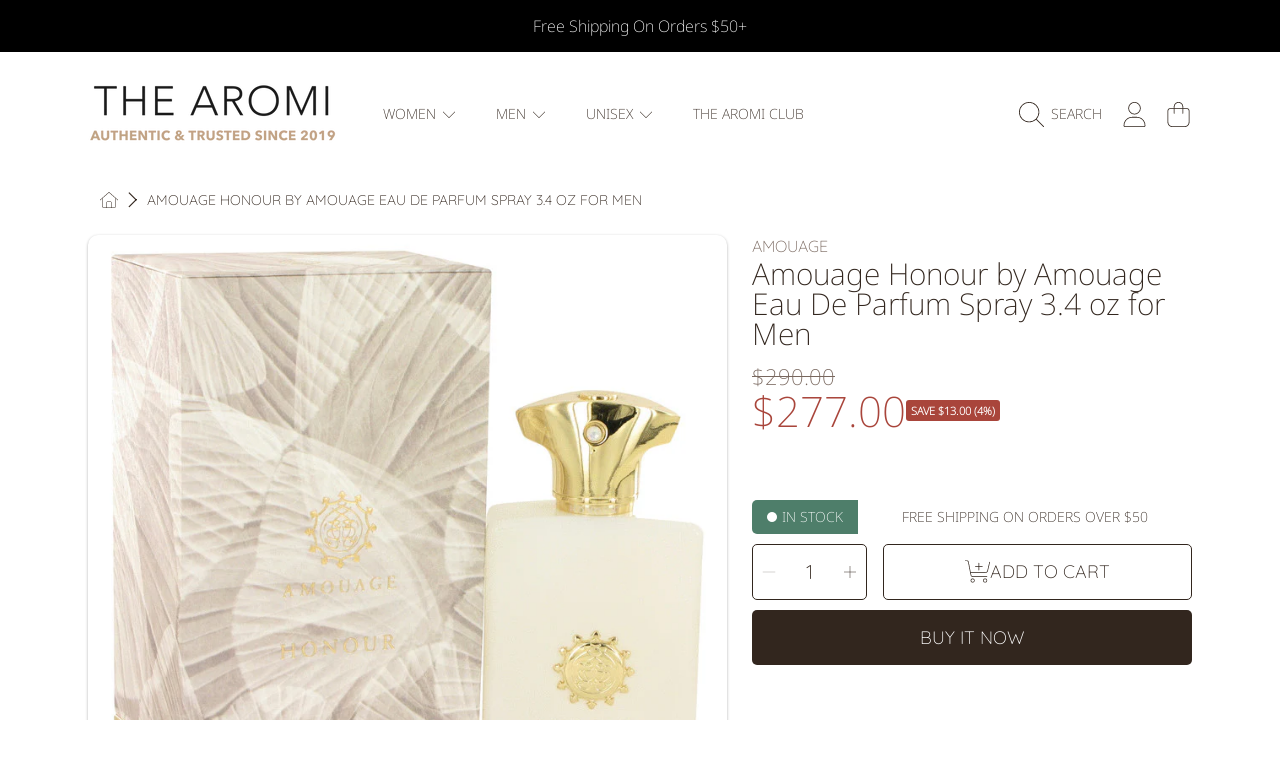

--- FILE ---
content_type: text/html; charset=utf-8
request_url: https://thearomi.com/products/amouage-honour-by-amouage-eau-de-parfum-spray-3-4-oz-for-men
body_size: 49082
content:
<!doctype html>
<html class="no-js" lang="en">
<head>
  <meta charset="utf-8" />
  <meta http-equiv="X-UA-Compatible" content="IE=edge" />
  <meta name="viewport" content="height=device-height, width=device-width, initial-scale=1.0, minimum-scale=1.0, maximum-scale=5" />
  <meta name="theme-color" content="" />
  <link rel="canonical" href="https://thearomi.com/products/amouage-honour-by-amouage-eau-de-parfum-spray-3-4-oz-for-men">
  <link rel="preconnect" href="https://cdn.shopify.com" crossorigin>
  <!-- ======================= Honey Theme V6.1.0 ========================= --><link rel="icon" type="image/png" href="//thearomi.com/cdn/shop/files/aromi-logo-small.png?crop=center&height=32&v=1614345678&width=32"><link rel="preconnect" href="https://fonts.shopifycdn.com" crossorigin><title>
    Amouage Honour by Amouage Eau De Parfum Spray 3.4 oz for Men
 &ndash; The Aromi</title><meta name="description" content="Rich and classic, Amouage Honour enhances your connection to your ancestral lineage and the ancient traditions that inform your everyday life. Created by Amouage in 2011, this timeless men&#39;s fragrance features top notes of pink pepper and black pepper. Elegant notes of geranium linger as the scent bursts into notes of ">

<meta property="og:site_name" content="The Aromi">
<meta property="og:url" content="https://thearomi.com/products/amouage-honour-by-amouage-eau-de-parfum-spray-3-4-oz-for-men">
<meta property="og:title" content="Amouage Honour by Amouage Eau De Parfum Spray 3.4 oz for Men">
<meta property="og:type" content="product">
<meta property="og:description" content="Rich and classic, Amouage Honour enhances your connection to your ancestral lineage and the ancient traditions that inform your everyday life. Created by Amouage in 2011, this timeless men&#39;s fragrance features top notes of pink pepper and black pepper. Elegant notes of geranium linger as the scent bursts into notes of "><meta property="og:image" content="http://thearomi.com/cdn/shop/products/FXP515256.jpg?v=1591179874">
  <meta property="og:image:secure_url" content="https://thearomi.com/cdn/shop/products/FXP515256.jpg?v=1591179874">
  <meta property="og:image:width" content="750">
  <meta property="og:image:height" content="750"><meta property="og:price:amount" content="277.00">
  <meta property="og:price:currency" content="USD"><meta name="twitter:card" content="summary_large_image">
<meta name="twitter:title" content="Amouage Honour by Amouage Eau De Parfum Spray 3.4 oz for Men">
<meta name="twitter:description" content="Rich and classic, Amouage Honour enhances your connection to your ancestral lineage and the ancient traditions that inform your everyday life. Created by Amouage in 2011, this timeless men&#39;s fragrance features top notes of pink pepper and black pepper. Elegant notes of geranium linger as the scent bursts into notes of ">


  <script src="//thearomi.com/cdn/shop/t/30/assets/fontawesome.js?v=86481485040245688611704145321" defer="defer"></script>
  <script src="//thearomi.com/cdn/shop/t/30/assets/vendor.js?v=139688548581907271591704145321" defer="defer"></script>
  <script src="//thearomi.com/cdn/shop/t/30/assets/constants.js?v=58251544750838685771704145320" defer="defer"></script>
  <script src="//thearomi.com/cdn/shop/t/30/assets/pubsub.js?v=158357773527763999511704145323" defer="defer"></script>
  <script src="//thearomi.com/cdn/shop/t/30/assets/global.js?v=178868235948619829081704145321" defer="defer"></script>
  <script src="//thearomi.com/cdn/shop/t/30/assets/variants.js?v=111129204536762146961704145321" defer="defer"></script>
  <script src="//thearomi.com/cdn/shop/t/30/assets/lite-gallery.js?v=94875188099143747681704145320" defer="defer"></script>

  <script>window.performance && window.performance.mark && window.performance.mark('shopify.content_for_header.start');</script><meta name="google-site-verification" content="a7glKNQtdBJC80bFRu2d_eAAjAlVC_B_5Isre4qOY8Q">
<meta name="facebook-domain-verification" content="tba5g0aqb5kjmtemxqplxlxdac9yp1">
<meta id="shopify-digital-wallet" name="shopify-digital-wallet" content="/7985070162/digital_wallets/dialog">
<meta name="shopify-checkout-api-token" content="1251cdcb1bfdcfc73092498583ee9c22">
<meta id="in-context-paypal-metadata" data-shop-id="7985070162" data-venmo-supported="false" data-environment="production" data-locale="en_US" data-paypal-v4="true" data-currency="USD">
<link rel="alternate" type="application/json+oembed" href="https://thearomi.com/products/amouage-honour-by-amouage-eau-de-parfum-spray-3-4-oz-for-men.oembed">
<script async="async" src="/checkouts/internal/preloads.js?locale=en-US"></script>
<link rel="preconnect" href="https://shop.app" crossorigin="anonymous">
<script async="async" src="https://shop.app/checkouts/internal/preloads.js?locale=en-US&shop_id=7985070162" crossorigin="anonymous"></script>
<script id="apple-pay-shop-capabilities" type="application/json">{"shopId":7985070162,"countryCode":"US","currencyCode":"USD","merchantCapabilities":["supports3DS"],"merchantId":"gid:\/\/shopify\/Shop\/7985070162","merchantName":"The Aromi","requiredBillingContactFields":["postalAddress","email","phone"],"requiredShippingContactFields":["postalAddress","email","phone"],"shippingType":"shipping","supportedNetworks":["visa","masterCard","amex","discover","elo","jcb"],"total":{"type":"pending","label":"The Aromi","amount":"1.00"},"shopifyPaymentsEnabled":true,"supportsSubscriptions":true}</script>
<script id="shopify-features" type="application/json">{"accessToken":"1251cdcb1bfdcfc73092498583ee9c22","betas":["rich-media-storefront-analytics"],"domain":"thearomi.com","predictiveSearch":true,"shopId":7985070162,"locale":"en"}</script>
<script>var Shopify = Shopify || {};
Shopify.shop = "bella-nocturne.myshopify.com";
Shopify.locale = "en";
Shopify.currency = {"active":"USD","rate":"1.0"};
Shopify.country = "US";
Shopify.theme = {"name":"Honey","id":123215806546,"schema_name":"Honey","schema_version":"6.1.0","theme_store_id":2160,"role":"main"};
Shopify.theme.handle = "null";
Shopify.theme.style = {"id":null,"handle":null};
Shopify.cdnHost = "thearomi.com/cdn";
Shopify.routes = Shopify.routes || {};
Shopify.routes.root = "/";</script>
<script type="module">!function(o){(o.Shopify=o.Shopify||{}).modules=!0}(window);</script>
<script>!function(o){function n(){var o=[];function n(){o.push(Array.prototype.slice.apply(arguments))}return n.q=o,n}var t=o.Shopify=o.Shopify||{};t.loadFeatures=n(),t.autoloadFeatures=n()}(window);</script>
<script>
  window.ShopifyPay = window.ShopifyPay || {};
  window.ShopifyPay.apiHost = "shop.app\/pay";
  window.ShopifyPay.redirectState = null;
</script>
<script id="shop-js-analytics" type="application/json">{"pageType":"product"}</script>
<script defer="defer" async type="module" src="//thearomi.com/cdn/shopifycloud/shop-js/modules/v2/client.init-shop-cart-sync_BN7fPSNr.en.esm.js"></script>
<script defer="defer" async type="module" src="//thearomi.com/cdn/shopifycloud/shop-js/modules/v2/chunk.common_Cbph3Kss.esm.js"></script>
<script defer="defer" async type="module" src="//thearomi.com/cdn/shopifycloud/shop-js/modules/v2/chunk.modal_DKumMAJ1.esm.js"></script>
<script type="module">
  await import("//thearomi.com/cdn/shopifycloud/shop-js/modules/v2/client.init-shop-cart-sync_BN7fPSNr.en.esm.js");
await import("//thearomi.com/cdn/shopifycloud/shop-js/modules/v2/chunk.common_Cbph3Kss.esm.js");
await import("//thearomi.com/cdn/shopifycloud/shop-js/modules/v2/chunk.modal_DKumMAJ1.esm.js");

  window.Shopify.SignInWithShop?.initShopCartSync?.({"fedCMEnabled":true,"windoidEnabled":true});

</script>
<script defer="defer" async type="module" src="//thearomi.com/cdn/shopifycloud/shop-js/modules/v2/client.payment-terms_BxzfvcZJ.en.esm.js"></script>
<script defer="defer" async type="module" src="//thearomi.com/cdn/shopifycloud/shop-js/modules/v2/chunk.common_Cbph3Kss.esm.js"></script>
<script defer="defer" async type="module" src="//thearomi.com/cdn/shopifycloud/shop-js/modules/v2/chunk.modal_DKumMAJ1.esm.js"></script>
<script type="module">
  await import("//thearomi.com/cdn/shopifycloud/shop-js/modules/v2/client.payment-terms_BxzfvcZJ.en.esm.js");
await import("//thearomi.com/cdn/shopifycloud/shop-js/modules/v2/chunk.common_Cbph3Kss.esm.js");
await import("//thearomi.com/cdn/shopifycloud/shop-js/modules/v2/chunk.modal_DKumMAJ1.esm.js");

  
</script>
<script>
  window.Shopify = window.Shopify || {};
  if (!window.Shopify.featureAssets) window.Shopify.featureAssets = {};
  window.Shopify.featureAssets['shop-js'] = {"shop-cart-sync":["modules/v2/client.shop-cart-sync_CJVUk8Jm.en.esm.js","modules/v2/chunk.common_Cbph3Kss.esm.js","modules/v2/chunk.modal_DKumMAJ1.esm.js"],"init-fed-cm":["modules/v2/client.init-fed-cm_7Fvt41F4.en.esm.js","modules/v2/chunk.common_Cbph3Kss.esm.js","modules/v2/chunk.modal_DKumMAJ1.esm.js"],"init-shop-email-lookup-coordinator":["modules/v2/client.init-shop-email-lookup-coordinator_Cc088_bR.en.esm.js","modules/v2/chunk.common_Cbph3Kss.esm.js","modules/v2/chunk.modal_DKumMAJ1.esm.js"],"init-windoid":["modules/v2/client.init-windoid_hPopwJRj.en.esm.js","modules/v2/chunk.common_Cbph3Kss.esm.js","modules/v2/chunk.modal_DKumMAJ1.esm.js"],"shop-button":["modules/v2/client.shop-button_B0jaPSNF.en.esm.js","modules/v2/chunk.common_Cbph3Kss.esm.js","modules/v2/chunk.modal_DKumMAJ1.esm.js"],"shop-cash-offers":["modules/v2/client.shop-cash-offers_DPIskqss.en.esm.js","modules/v2/chunk.common_Cbph3Kss.esm.js","modules/v2/chunk.modal_DKumMAJ1.esm.js"],"shop-toast-manager":["modules/v2/client.shop-toast-manager_CK7RT69O.en.esm.js","modules/v2/chunk.common_Cbph3Kss.esm.js","modules/v2/chunk.modal_DKumMAJ1.esm.js"],"init-shop-cart-sync":["modules/v2/client.init-shop-cart-sync_BN7fPSNr.en.esm.js","modules/v2/chunk.common_Cbph3Kss.esm.js","modules/v2/chunk.modal_DKumMAJ1.esm.js"],"init-customer-accounts-sign-up":["modules/v2/client.init-customer-accounts-sign-up_CfPf4CXf.en.esm.js","modules/v2/client.shop-login-button_DeIztwXF.en.esm.js","modules/v2/chunk.common_Cbph3Kss.esm.js","modules/v2/chunk.modal_DKumMAJ1.esm.js"],"pay-button":["modules/v2/client.pay-button_CgIwFSYN.en.esm.js","modules/v2/chunk.common_Cbph3Kss.esm.js","modules/v2/chunk.modal_DKumMAJ1.esm.js"],"init-customer-accounts":["modules/v2/client.init-customer-accounts_DQ3x16JI.en.esm.js","modules/v2/client.shop-login-button_DeIztwXF.en.esm.js","modules/v2/chunk.common_Cbph3Kss.esm.js","modules/v2/chunk.modal_DKumMAJ1.esm.js"],"avatar":["modules/v2/client.avatar_BTnouDA3.en.esm.js"],"init-shop-for-new-customer-accounts":["modules/v2/client.init-shop-for-new-customer-accounts_CsZy_esa.en.esm.js","modules/v2/client.shop-login-button_DeIztwXF.en.esm.js","modules/v2/chunk.common_Cbph3Kss.esm.js","modules/v2/chunk.modal_DKumMAJ1.esm.js"],"shop-follow-button":["modules/v2/client.shop-follow-button_BRMJjgGd.en.esm.js","modules/v2/chunk.common_Cbph3Kss.esm.js","modules/v2/chunk.modal_DKumMAJ1.esm.js"],"checkout-modal":["modules/v2/client.checkout-modal_B9Drz_yf.en.esm.js","modules/v2/chunk.common_Cbph3Kss.esm.js","modules/v2/chunk.modal_DKumMAJ1.esm.js"],"shop-login-button":["modules/v2/client.shop-login-button_DeIztwXF.en.esm.js","modules/v2/chunk.common_Cbph3Kss.esm.js","modules/v2/chunk.modal_DKumMAJ1.esm.js"],"lead-capture":["modules/v2/client.lead-capture_DXYzFM3R.en.esm.js","modules/v2/chunk.common_Cbph3Kss.esm.js","modules/v2/chunk.modal_DKumMAJ1.esm.js"],"shop-login":["modules/v2/client.shop-login_CA5pJqmO.en.esm.js","modules/v2/chunk.common_Cbph3Kss.esm.js","modules/v2/chunk.modal_DKumMAJ1.esm.js"],"payment-terms":["modules/v2/client.payment-terms_BxzfvcZJ.en.esm.js","modules/v2/chunk.common_Cbph3Kss.esm.js","modules/v2/chunk.modal_DKumMAJ1.esm.js"]};
</script>
<script>(function() {
  var isLoaded = false;
  function asyncLoad() {
    if (isLoaded) return;
    isLoaded = true;
    var urls = ["https:\/\/ecommplugins-scripts.trustpilot.com\/v2.1\/js\/header.js?settings=eyJrZXkiOiJ5Q3pzV2w3bUwwd09tMXFUIn0=\u0026shop=bella-nocturne.myshopify.com","https:\/\/ecommplugins-trustboxsettings.trustpilot.com\/bella-nocturne.myshopify.com.js?settings=1703353354532\u0026shop=bella-nocturne.myshopify.com","https:\/\/cdn.shopify.com\/s\/files\/1\/0744\/4856\/8632\/files\/storefront.js?v=1719401049\u0026shop=bella-nocturne.myshopify.com","https:\/\/d23dclunsivw3h.cloudfront.net\/redirect-app.js?shop=bella-nocturne.myshopify.com","https:\/\/ecommplugins-scripts.trustpilot.com\/v2.1\/js\/header.min.js?settings=eyJrZXkiOiJ5Q3pzV2w3bUwwd09tMXFUIiwicyI6InNrdSJ9\u0026v=2.5\u0026shop=bella-nocturne.myshopify.com","https:\/\/widget.trustpilot.com\/bootstrap\/v5\/tp.widget.sync.bootstrap.min.js?shop=bella-nocturne.myshopify.com","https:\/\/widget.trustpilot.com\/bootstrap\/v5\/tp.widget.sync.bootstrap.min.js?shop=bella-nocturne.myshopify.com","https:\/\/widget.trustpilot.com\/bootstrap\/v5\/tp.widget.sync.bootstrap.min.js?shop=bella-nocturne.myshopify.com","https:\/\/widget.trustpilot.com\/bootstrap\/v5\/tp.widget.sync.bootstrap.min.js?shop=bella-nocturne.myshopify.com","https:\/\/widget.trustpilot.com\/bootstrap\/v5\/tp.widget.sync.bootstrap.min.js?shop=bella-nocturne.myshopify.com","https:\/\/widget.trustpilot.com\/bootstrap\/v5\/tp.widget.sync.bootstrap.min.js?shop=bella-nocturne.myshopify.com","https:\/\/widget.trustpilot.com\/bootstrap\/v5\/tp.widget.sync.bootstrap.min.js?shop=bella-nocturne.myshopify.com","https:\/\/widget.trustpilot.com\/bootstrap\/v5\/tp.widget.sync.bootstrap.min.js?shop=bella-nocturne.myshopify.com","https:\/\/widget.trustpilot.com\/bootstrap\/v5\/tp.widget.sync.bootstrap.min.js?shop=bella-nocturne.myshopify.com","https:\/\/widget.trustpilot.com\/bootstrap\/v5\/tp.widget.sync.bootstrap.min.js?shop=bella-nocturne.myshopify.com","https:\/\/widget.trustpilot.com\/bootstrap\/v5\/tp.widget.sync.bootstrap.min.js?shop=bella-nocturne.myshopify.com","https:\/\/widget.trustpilot.com\/bootstrap\/v5\/tp.widget.sync.bootstrap.min.js?shop=bella-nocturne.myshopify.com","https:\/\/widget.trustpilot.com\/bootstrap\/v5\/tp.widget.sync.bootstrap.min.js?shop=bella-nocturne.myshopify.com","https:\/\/widget.trustpilot.com\/bootstrap\/v5\/tp.widget.sync.bootstrap.min.js?shop=bella-nocturne.myshopify.com","https:\/\/widget.trustpilot.com\/bootstrap\/v5\/tp.widget.sync.bootstrap.min.js?shop=bella-nocturne.myshopify.com","https:\/\/widget.trustpilot.com\/bootstrap\/v5\/tp.widget.sync.bootstrap.min.js?shop=bella-nocturne.myshopify.com","https:\/\/widget.trustpilot.com\/bootstrap\/v5\/tp.widget.sync.bootstrap.min.js?shop=bella-nocturne.myshopify.com","https:\/\/widget.trustpilot.com\/bootstrap\/v5\/tp.widget.sync.bootstrap.min.js?shop=bella-nocturne.myshopify.com","https:\/\/widget.trustpilot.com\/bootstrap\/v5\/tp.widget.sync.bootstrap.min.js?shop=bella-nocturne.myshopify.com","https:\/\/widget.trustpilot.com\/bootstrap\/v5\/tp.widget.sync.bootstrap.min.js?shop=bella-nocturne.myshopify.com","https:\/\/widget.trustpilot.com\/bootstrap\/v5\/tp.widget.sync.bootstrap.min.js?shop=bella-nocturne.myshopify.com","https:\/\/widget.trustpilot.com\/bootstrap\/v5\/tp.widget.sync.bootstrap.min.js?shop=bella-nocturne.myshopify.com","https:\/\/widget.trustpilot.com\/bootstrap\/v5\/tp.widget.sync.bootstrap.min.js?shop=bella-nocturne.myshopify.com","https:\/\/widget.trustpilot.com\/bootstrap\/v5\/tp.widget.sync.bootstrap.min.js?shop=bella-nocturne.myshopify.com","https:\/\/widget.trustpilot.com\/bootstrap\/v5\/tp.widget.sync.bootstrap.min.js?shop=bella-nocturne.myshopify.com","https:\/\/widget.trustpilot.com\/bootstrap\/v5\/tp.widget.sync.bootstrap.min.js?shop=bella-nocturne.myshopify.com","https:\/\/widget.trustpilot.com\/bootstrap\/v5\/tp.widget.sync.bootstrap.min.js?shop=bella-nocturne.myshopify.com","https:\/\/widget.trustpilot.com\/bootstrap\/v5\/tp.widget.sync.bootstrap.min.js?shop=bella-nocturne.myshopify.com","https:\/\/widget.trustpilot.com\/bootstrap\/v5\/tp.widget.sync.bootstrap.min.js?shop=bella-nocturne.myshopify.com","https:\/\/widget.trustpilot.com\/bootstrap\/v5\/tp.widget.sync.bootstrap.min.js?shop=bella-nocturne.myshopify.com","https:\/\/widget.trustpilot.com\/bootstrap\/v5\/tp.widget.sync.bootstrap.min.js?shop=bella-nocturne.myshopify.com","https:\/\/widget.trustpilot.com\/bootstrap\/v5\/tp.widget.sync.bootstrap.min.js?shop=bella-nocturne.myshopify.com","https:\/\/widget.trustpilot.com\/bootstrap\/v5\/tp.widget.sync.bootstrap.min.js?shop=bella-nocturne.myshopify.com","https:\/\/widget.trustpilot.com\/bootstrap\/v5\/tp.widget.sync.bootstrap.min.js?shop=bella-nocturne.myshopify.com","https:\/\/widget.trustpilot.com\/bootstrap\/v5\/tp.widget.sync.bootstrap.min.js?shop=bella-nocturne.myshopify.com","https:\/\/widget.trustpilot.com\/bootstrap\/v5\/tp.widget.sync.bootstrap.min.js?shop=bella-nocturne.myshopify.com","https:\/\/widget.trustpilot.com\/bootstrap\/v5\/tp.widget.sync.bootstrap.min.js?shop=bella-nocturne.myshopify.com","https:\/\/widget.trustpilot.com\/bootstrap\/v5\/tp.widget.sync.bootstrap.min.js?shop=bella-nocturne.myshopify.com","https:\/\/widget.trustpilot.com\/bootstrap\/v5\/tp.widget.sync.bootstrap.min.js?shop=bella-nocturne.myshopify.com","https:\/\/widget.trustpilot.com\/bootstrap\/v5\/tp.widget.sync.bootstrap.min.js?shop=bella-nocturne.myshopify.com","https:\/\/widget.trustpilot.com\/bootstrap\/v5\/tp.widget.sync.bootstrap.min.js?shop=bella-nocturne.myshopify.com","https:\/\/widget.trustpilot.com\/bootstrap\/v5\/tp.widget.sync.bootstrap.min.js?shop=bella-nocturne.myshopify.com","https:\/\/widget.trustpilot.com\/bootstrap\/v5\/tp.widget.sync.bootstrap.min.js?shop=bella-nocturne.myshopify.com","https:\/\/widget.trustpilot.com\/bootstrap\/v5\/tp.widget.sync.bootstrap.min.js?shop=bella-nocturne.myshopify.com","https:\/\/widget.trustpilot.com\/bootstrap\/v5\/tp.widget.sync.bootstrap.min.js?shop=bella-nocturne.myshopify.com","https:\/\/widget.trustpilot.com\/bootstrap\/v5\/tp.widget.sync.bootstrap.min.js?shop=bella-nocturne.myshopify.com","https:\/\/widget.trustpilot.com\/bootstrap\/v5\/tp.widget.sync.bootstrap.min.js?shop=bella-nocturne.myshopify.com"];
    for (var i = 0; i < urls.length; i++) {
      var s = document.createElement('script');
      s.type = 'text/javascript';
      s.async = true;
      s.src = urls[i];
      var x = document.getElementsByTagName('script')[0];
      x.parentNode.insertBefore(s, x);
    }
  };
  if(window.attachEvent) {
    window.attachEvent('onload', asyncLoad);
  } else {
    window.addEventListener('load', asyncLoad, false);
  }
})();</script>
<script id="__st">var __st={"a":7985070162,"offset":-18000,"reqid":"db845db4-5c80-40ad-8086-12a7e6ee07b1-1770037947","pageurl":"thearomi.com\/products\/amouage-honour-by-amouage-eau-de-parfum-spray-3-4-oz-for-men","u":"72d92e8d9fe9","p":"product","rtyp":"product","rid":4652739493970};</script>
<script>window.ShopifyPaypalV4VisibilityTracking = true;</script>
<script id="captcha-bootstrap">!function(){'use strict';const t='contact',e='account',n='new_comment',o=[[t,t],['blogs',n],['comments',n],[t,'customer']],c=[[e,'customer_login'],[e,'guest_login'],[e,'recover_customer_password'],[e,'create_customer']],r=t=>t.map((([t,e])=>`form[action*='/${t}']:not([data-nocaptcha='true']) input[name='form_type'][value='${e}']`)).join(','),a=t=>()=>t?[...document.querySelectorAll(t)].map((t=>t.form)):[];function s(){const t=[...o],e=r(t);return a(e)}const i='password',u='form_key',d=['recaptcha-v3-token','g-recaptcha-response','h-captcha-response',i],f=()=>{try{return window.sessionStorage}catch{return}},m='__shopify_v',_=t=>t.elements[u];function p(t,e,n=!1){try{const o=window.sessionStorage,c=JSON.parse(o.getItem(e)),{data:r}=function(t){const{data:e,action:n}=t;return t[m]||n?{data:e,action:n}:{data:t,action:n}}(c);for(const[e,n]of Object.entries(r))t.elements[e]&&(t.elements[e].value=n);n&&o.removeItem(e)}catch(o){console.error('form repopulation failed',{error:o})}}const l='form_type',E='cptcha';function T(t){t.dataset[E]=!0}const w=window,h=w.document,L='Shopify',v='ce_forms',y='captcha';let A=!1;((t,e)=>{const n=(g='f06e6c50-85a8-45c8-87d0-21a2b65856fe',I='https://cdn.shopify.com/shopifycloud/storefront-forms-hcaptcha/ce_storefront_forms_captcha_hcaptcha.v1.5.2.iife.js',D={infoText:'Protected by hCaptcha',privacyText:'Privacy',termsText:'Terms'},(t,e,n)=>{const o=w[L][v],c=o.bindForm;if(c)return c(t,g,e,D).then(n);var r;o.q.push([[t,g,e,D],n]),r=I,A||(h.body.append(Object.assign(h.createElement('script'),{id:'captcha-provider',async:!0,src:r})),A=!0)});var g,I,D;w[L]=w[L]||{},w[L][v]=w[L][v]||{},w[L][v].q=[],w[L][y]=w[L][y]||{},w[L][y].protect=function(t,e){n(t,void 0,e),T(t)},Object.freeze(w[L][y]),function(t,e,n,w,h,L){const[v,y,A,g]=function(t,e,n){const i=e?o:[],u=t?c:[],d=[...i,...u],f=r(d),m=r(i),_=r(d.filter((([t,e])=>n.includes(e))));return[a(f),a(m),a(_),s()]}(w,h,L),I=t=>{const e=t.target;return e instanceof HTMLFormElement?e:e&&e.form},D=t=>v().includes(t);t.addEventListener('submit',(t=>{const e=I(t);if(!e)return;const n=D(e)&&!e.dataset.hcaptchaBound&&!e.dataset.recaptchaBound,o=_(e),c=g().includes(e)&&(!o||!o.value);(n||c)&&t.preventDefault(),c&&!n&&(function(t){try{if(!f())return;!function(t){const e=f();if(!e)return;const n=_(t);if(!n)return;const o=n.value;o&&e.removeItem(o)}(t);const e=Array.from(Array(32),(()=>Math.random().toString(36)[2])).join('');!function(t,e){_(t)||t.append(Object.assign(document.createElement('input'),{type:'hidden',name:u})),t.elements[u].value=e}(t,e),function(t,e){const n=f();if(!n)return;const o=[...t.querySelectorAll(`input[type='${i}']`)].map((({name:t})=>t)),c=[...d,...o],r={};for(const[a,s]of new FormData(t).entries())c.includes(a)||(r[a]=s);n.setItem(e,JSON.stringify({[m]:1,action:t.action,data:r}))}(t,e)}catch(e){console.error('failed to persist form',e)}}(e),e.submit())}));const S=(t,e)=>{t&&!t.dataset[E]&&(n(t,e.some((e=>e===t))),T(t))};for(const o of['focusin','change'])t.addEventListener(o,(t=>{const e=I(t);D(e)&&S(e,y())}));const B=e.get('form_key'),M=e.get(l),P=B&&M;t.addEventListener('DOMContentLoaded',(()=>{const t=y();if(P)for(const e of t)e.elements[l].value===M&&p(e,B);[...new Set([...A(),...v().filter((t=>'true'===t.dataset.shopifyCaptcha))])].forEach((e=>S(e,t)))}))}(h,new URLSearchParams(w.location.search),n,t,e,['guest_login'])})(!0,!0)}();</script>
<script integrity="sha256-4kQ18oKyAcykRKYeNunJcIwy7WH5gtpwJnB7kiuLZ1E=" data-source-attribution="shopify.loadfeatures" defer="defer" src="//thearomi.com/cdn/shopifycloud/storefront/assets/storefront/load_feature-a0a9edcb.js" crossorigin="anonymous"></script>
<script crossorigin="anonymous" defer="defer" src="//thearomi.com/cdn/shopifycloud/storefront/assets/shopify_pay/storefront-65b4c6d7.js?v=20250812"></script>
<script data-source-attribution="shopify.dynamic_checkout.dynamic.init">var Shopify=Shopify||{};Shopify.PaymentButton=Shopify.PaymentButton||{isStorefrontPortableWallets:!0,init:function(){window.Shopify.PaymentButton.init=function(){};var t=document.createElement("script");t.src="https://thearomi.com/cdn/shopifycloud/portable-wallets/latest/portable-wallets.en.js",t.type="module",document.head.appendChild(t)}};
</script>
<script data-source-attribution="shopify.dynamic_checkout.buyer_consent">
  function portableWalletsHideBuyerConsent(e){var t=document.getElementById("shopify-buyer-consent"),n=document.getElementById("shopify-subscription-policy-button");t&&n&&(t.classList.add("hidden"),t.setAttribute("aria-hidden","true"),n.removeEventListener("click",e))}function portableWalletsShowBuyerConsent(e){var t=document.getElementById("shopify-buyer-consent"),n=document.getElementById("shopify-subscription-policy-button");t&&n&&(t.classList.remove("hidden"),t.removeAttribute("aria-hidden"),n.addEventListener("click",e))}window.Shopify?.PaymentButton&&(window.Shopify.PaymentButton.hideBuyerConsent=portableWalletsHideBuyerConsent,window.Shopify.PaymentButton.showBuyerConsent=portableWalletsShowBuyerConsent);
</script>
<script>
  function portableWalletsCleanup(e){e&&e.src&&console.error("Failed to load portable wallets script "+e.src);var t=document.querySelectorAll("shopify-accelerated-checkout .shopify-payment-button__skeleton, shopify-accelerated-checkout-cart .wallet-cart-button__skeleton"),e=document.getElementById("shopify-buyer-consent");for(let e=0;e<t.length;e++)t[e].remove();e&&e.remove()}function portableWalletsNotLoadedAsModule(e){e instanceof ErrorEvent&&"string"==typeof e.message&&e.message.includes("import.meta")&&"string"==typeof e.filename&&e.filename.includes("portable-wallets")&&(window.removeEventListener("error",portableWalletsNotLoadedAsModule),window.Shopify.PaymentButton.failedToLoad=e,"loading"===document.readyState?document.addEventListener("DOMContentLoaded",window.Shopify.PaymentButton.init):window.Shopify.PaymentButton.init())}window.addEventListener("error",portableWalletsNotLoadedAsModule);
</script>

<script type="module" src="https://thearomi.com/cdn/shopifycloud/portable-wallets/latest/portable-wallets.en.js" onError="portableWalletsCleanup(this)" crossorigin="anonymous"></script>
<script nomodule>
  document.addEventListener("DOMContentLoaded", portableWalletsCleanup);
</script>

<link id="shopify-accelerated-checkout-styles" rel="stylesheet" media="screen" href="https://thearomi.com/cdn/shopifycloud/portable-wallets/latest/accelerated-checkout-backwards-compat.css" crossorigin="anonymous">
<style id="shopify-accelerated-checkout-cart">
        #shopify-buyer-consent {
  margin-top: 1em;
  display: inline-block;
  width: 100%;
}

#shopify-buyer-consent.hidden {
  display: none;
}

#shopify-subscription-policy-button {
  background: none;
  border: none;
  padding: 0;
  text-decoration: underline;
  font-size: inherit;
  cursor: pointer;
}

#shopify-subscription-policy-button::before {
  box-shadow: none;
}

      </style>
<script id="sections-script" data-sections="announcement-bar,header,newsletter" defer="defer" src="//thearomi.com/cdn/shop/t/30/compiled_assets/scripts.js?v=4974"></script>
<script>window.performance && window.performance.mark && window.performance.mark('shopify.content_for_header.end');</script>

  

  <style data-shopify>
    @font-face {
  font-family: Quicksand;
  font-weight: 300;
  font-style: normal;
  font-display: swap;
  src: url("//thearomi.com/cdn/fonts/quicksand/quicksand_n3.c2ef0e492caecbdb8e327c69b68cd550e0c0f353.woff2") format("woff2"),
       url("//thearomi.com/cdn/fonts/quicksand/quicksand_n3.a05833ef989fa46d75b96396c21ab4abf30abf2e.woff") format("woff");
}

    @font-face {
  font-family: Quicksand;
  font-weight: 700;
  font-style: normal;
  font-display: swap;
  src: url("//thearomi.com/cdn/fonts/quicksand/quicksand_n7.d375fe11182475f82f7bb6306a0a0e4018995610.woff2") format("woff2"),
       url("//thearomi.com/cdn/fonts/quicksand/quicksand_n7.8ac2ae2fc4b90ef79aaa7aedb927d39f9f9aa3f4.woff") format("woff");
}

    
    
    @font-face {
  font-family: "Noto Sans";
  font-weight: 200;
  font-style: normal;
  font-display: swap;
  src: url("//thearomi.com/cdn/fonts/noto_sans/notosans_n2.71f26153a1d934f69d862878dadcff5e98b9f27c.woff2") format("woff2"),
       url("//thearomi.com/cdn/fonts/noto_sans/notosans_n2.a5558851bef2e1362d4260bfb36d2889250b9107.woff") format("woff");
}

    @font-face {
  font-family: Quicksand;
  font-weight: 300;
  font-style: normal;
  font-display: swap;
  src: url("//thearomi.com/cdn/fonts/quicksand/quicksand_n3.c2ef0e492caecbdb8e327c69b68cd550e0c0f353.woff2") format("woff2"),
       url("//thearomi.com/cdn/fonts/quicksand/quicksand_n3.a05833ef989fa46d75b96396c21ab4abf30abf2e.woff") format("woff");
}

    @font-face {
  font-family: "Noto Sans";
  font-weight: 200;
  font-style: italic;
  font-display: swap;
  src: url("//thearomi.com/cdn/fonts/noto_sans/notosans_i2.72441ab816f0162f699f882acc0ab5f89b963c52.woff2") format("woff2"),
       url("//thearomi.com/cdn/fonts/noto_sans/notosans_i2.75648a48d942e052da0153525466346c0dee846a.woff") format("woff");
}


    :root {
      --font-heading-family: "Noto Sans", sans-serif;
      --font-heading-style: normal;
      --font-heading-weight: 200;
      --font-heading-line-height: 1;

      --font-body-family: Quicksand, sans-serif;
      --font-body-style: normal;
      --font-body-weight: 300;
      --font-body-weight-bold: 600;

      --font-button-family: Quicksand, sans-serif;
      --font-button-style: normal;
      --font-button-weight: 300;

      --font-accent-family: "Noto Sans", sans-serif;
      --font-accent-style: italic;
      --font-accent-weight: 200;

      --font-subheading-family: "Noto Sans", sans-serif;
      --font-subheading-style: normal;
      --font-subheading-weight: 200;
      --font-subheading-scale: 1.0;

      --font-price-family: "Noto Sans", sans-serif;
      --font-price-style: normal;
      --font-price-weight: 200;
      --font-price-scale: 1.0;

      --font-body-scale: 1.0;
      --font-button-scale: 1.0;
      --font-accent-scale: 1.0;
      --font-heading-scale: 1.0;

      --color-base-primary-background: 255, 255, 255;
      --color-base-primary-text-1: 50, 38, 30;
      --color-base-primary-text-2: 120, 103, 94;
      --color-base-primary-button: 50, 38, 30;
      --color-base-primary-button-text: 255, 255, 255;
      --color-base-errors-1: 169, 69, 59;
      --color-base-alt-background-1: 50, 38, 30;
      --color-base-alt-1-text-1: 255, 255, 255;
      --color-base-alt-1-text-2: 255, 255, 255;
      --color-base-alt-button-1: 255, 255, 255;
      --color-base-alt-button-text-1: 50, 38, 30;
      --color-base-errors-2: 255, 255, 255;
      --color-base-alt-background-2: 165, 150, 141;
      --color-base-alt-2-text-1: 50, 38, 30;
      --color-base-alt-2-text-2: 50, 38, 30;
      --color-base-alt-button-2: 255, 255, 255;
      --color-base-alt-button-text-2: 50, 38, 30;
      --color-base-errors-3: 169, 69, 59;
      --color-base-alt-background-3: 120, 103, 94;
      --color-base-alt-3-text-1: 255, 255, 255;
      --color-base-alt-3-text-2: 255, 255, 255;
      --color-base-alt-button-3: 255, 255, 255;
      --color-base-alt-button-text-3: 50, 38, 30;
      --color-base-errors-4: 255, 255, 255;
      --color-base-background-modal: 255, 255, 255;
      --color-base-modal-text-1: 50, 38, 30;
      --color-base-modal-text-2: 120, 103, 94;
      --color-base-modal-button: 50, 38, 30;
      --color-base-modal-button-text: 255, 255, 255;
      --color-base-errors-5: 169, 69, 59;
      --color-base-sale: 169, 69, 59;
      --color-base-promo-tag-background: 169, 69, 59;
      --color-base-promo-tag-text: 255, 255, 255;
      --color-base-notification: 78, 126, 106;
      --color-base-notification-text: 255, 255, 255;

      --page-width: 75rem;
      --page-width-margin: 2rem;

      --border-radius: 1.0;
    }

    *,
    *::before,
    *::after {
      box-sizing: inherit;
    }

    html {
      box-sizing: border-box;
      font-size: calc(var(--font-body-scale) * 100%);
    }

    body {
      display: grid;
      grid-template-rows: auto auto 1fr auto;
      grid-template-columns: 100%;
      min-height: 100%;
      margin: 0;
      font-size: 1rem;
      line-height: calc(1 + 0.25 / var(--font-body-scale));
      font-family: var(--font-body-family);
      font-style: var(--font-body-style);
      font-weight: var(--font-body-weight);
    }

    @media screen and (max-width: 768px) {
      body {
        font-size: 1.0625rem;
      }
    }
  </style>

  <link rel="preload" href="//thearomi.com/cdn/shop/t/30/assets/slick.css?v=142321919605730336401704145320" as="style" onload="this.onload=null;this.rel='stylesheet'">
  <noscript><link rel="stylesheet" href="//thearomi.com/cdn/shop/t/30/assets/slick.css?v=142321919605730336401704145320"></noscript>
  <link href="//thearomi.com/cdn/shop/t/30/assets/slick-theme.css?v=29770268098597670241704145321" rel="stylesheet" type="text/css" media="all" />
  <link href="//thearomi.com/cdn/shop/t/30/assets/base.css?v=168504673247143620071704300084" rel="stylesheet" type="text/css" media="all" />
  <link href="//thearomi.com/cdn/shop/t/30/assets/section-sub-footer.css?v=173508513896694637681704145321" rel="stylesheet" type="text/css" media="all" />
<link rel="preload" as="font" href="//thearomi.com/cdn/fonts/quicksand/quicksand_n3.c2ef0e492caecbdb8e327c69b68cd550e0c0f353.woff2" type="font/woff2" crossorigin><link rel="preload" as="font" href="//thearomi.com/cdn/fonts/noto_sans/notosans_n2.71f26153a1d934f69d862878dadcff5e98b9f27c.woff2" type="font/woff2" crossorigin><link rel="preload" as="font" href="//thearomi.com/cdn/fonts/quicksand/quicksand_n3.c2ef0e492caecbdb8e327c69b68cd550e0c0f353.woff2" type="font/woff2" crossorigin><link rel="preload" as="font" href="//thearomi.com/cdn/fonts/noto_sans/notosans_i2.72441ab816f0162f699f882acc0ab5f89b963c52.woff2" type="font/woff2" crossorigin><link rel="stylesheet" href="//thearomi.com/cdn/shop/t/30/assets/component-predictive-search.css?v=88217863069343047591704145321" media="print" onload="this.media='all'"><script>
    document.documentElement.className = document.documentElement.className.replace('no-js', 'js');

    if (Shopify.designMode) {
      document.documentElement.classList.add('shopify-design-mode');
    }
  </script>
<!-- BEGIN app block: shopify://apps/klaviyo-email-marketing-sms/blocks/klaviyo-onsite-embed/2632fe16-c075-4321-a88b-50b567f42507 -->












  <script async src="https://static.klaviyo.com/onsite/js/Le9rXK/klaviyo.js?company_id=Le9rXK"></script>
  <script>!function(){if(!window.klaviyo){window._klOnsite=window._klOnsite||[];try{window.klaviyo=new Proxy({},{get:function(n,i){return"push"===i?function(){var n;(n=window._klOnsite).push.apply(n,arguments)}:function(){for(var n=arguments.length,o=new Array(n),w=0;w<n;w++)o[w]=arguments[w];var t="function"==typeof o[o.length-1]?o.pop():void 0,e=new Promise((function(n){window._klOnsite.push([i].concat(o,[function(i){t&&t(i),n(i)}]))}));return e}}})}catch(n){window.klaviyo=window.klaviyo||[],window.klaviyo.push=function(){var n;(n=window._klOnsite).push.apply(n,arguments)}}}}();</script>

  
    <script id="viewed_product">
      if (item == null) {
        var _learnq = _learnq || [];

        var MetafieldReviews = null
        var MetafieldYotpoRating = null
        var MetafieldYotpoCount = null
        var MetafieldLooxRating = null
        var MetafieldLooxCount = null
        var okendoProduct = null
        var okendoProductReviewCount = null
        var okendoProductReviewAverageValue = null
        try {
          // The following fields are used for Customer Hub recently viewed in order to add reviews.
          // This information is not part of __kla_viewed. Instead, it is part of __kla_viewed_reviewed_items
          MetafieldReviews = {};
          MetafieldYotpoRating = null
          MetafieldYotpoCount = null
          MetafieldLooxRating = null
          MetafieldLooxCount = null

          okendoProduct = null
          // If the okendo metafield is not legacy, it will error, which then requires the new json formatted data
          if (okendoProduct && 'error' in okendoProduct) {
            okendoProduct = null
          }
          okendoProductReviewCount = okendoProduct ? okendoProduct.reviewCount : null
          okendoProductReviewAverageValue = okendoProduct ? okendoProduct.reviewAverageValue : null
        } catch (error) {
          console.error('Error in Klaviyo onsite reviews tracking:', error);
        }

        var item = {
          Name: "Amouage Honour by Amouage Eau De Parfum Spray 3.4 oz for Men",
          ProductID: 4652739493970,
          Categories: ["All","All - Alphabetically: Z-A","All - By Best Selling","All - By Price: Highest to Lowest","All - By Price: Lowest to Highest","All - Trending","Amouage","Fragrance","Fragrances for Men","Men","Men Quiz","Men's Eau De Parfum","Over $100","Over $100 - Alphabetically: Z-A","Over $100 - By Best Selling","Over $100 - By Price: Highest to Lowest","Over $100 - By Price: Lowest to Highest","Over $100 - Trending"],
          ImageURL: "https://thearomi.com/cdn/shop/products/FXP515256_grande.jpg?v=1591179874",
          URL: "https://thearomi.com/products/amouage-honour-by-amouage-eau-de-parfum-spray-3-4-oz-for-men",
          Brand: "Amouage",
          Price: "$277.00",
          Value: "277.00",
          CompareAtPrice: "$290.00"
        };
        _learnq.push(['track', 'Viewed Product', item]);
        _learnq.push(['trackViewedItem', {
          Title: item.Name,
          ItemId: item.ProductID,
          Categories: item.Categories,
          ImageUrl: item.ImageURL,
          Url: item.URL,
          Metadata: {
            Brand: item.Brand,
            Price: item.Price,
            Value: item.Value,
            CompareAtPrice: item.CompareAtPrice
          },
          metafields:{
            reviews: MetafieldReviews,
            yotpo:{
              rating: MetafieldYotpoRating,
              count: MetafieldYotpoCount,
            },
            loox:{
              rating: MetafieldLooxRating,
              count: MetafieldLooxCount,
            },
            okendo: {
              rating: okendoProductReviewAverageValue,
              count: okendoProductReviewCount,
            }
          }
        }]);
      }
    </script>
  




  <script>
    window.klaviyoReviewsProductDesignMode = false
  </script>







<!-- END app block --><link href="https://monorail-edge.shopifysvc.com" rel="dns-prefetch">
<script>(function(){if ("sendBeacon" in navigator && "performance" in window) {try {var session_token_from_headers = performance.getEntriesByType('navigation')[0].serverTiming.find(x => x.name == '_s').description;} catch {var session_token_from_headers = undefined;}var session_cookie_matches = document.cookie.match(/_shopify_s=([^;]*)/);var session_token_from_cookie = session_cookie_matches && session_cookie_matches.length === 2 ? session_cookie_matches[1] : "";var session_token = session_token_from_headers || session_token_from_cookie || "";function handle_abandonment_event(e) {var entries = performance.getEntries().filter(function(entry) {return /monorail-edge.shopifysvc.com/.test(entry.name);});if (!window.abandonment_tracked && entries.length === 0) {window.abandonment_tracked = true;var currentMs = Date.now();var navigation_start = performance.timing.navigationStart;var payload = {shop_id: 7985070162,url: window.location.href,navigation_start,duration: currentMs - navigation_start,session_token,page_type: "product"};window.navigator.sendBeacon("https://monorail-edge.shopifysvc.com/v1/produce", JSON.stringify({schema_id: "online_store_buyer_site_abandonment/1.1",payload: payload,metadata: {event_created_at_ms: currentMs,event_sent_at_ms: currentMs}}));}}window.addEventListener('pagehide', handle_abandonment_event);}}());</script>
<script id="web-pixels-manager-setup">(function e(e,d,r,n,o){if(void 0===o&&(o={}),!Boolean(null===(a=null===(i=window.Shopify)||void 0===i?void 0:i.analytics)||void 0===a?void 0:a.replayQueue)){var i,a;window.Shopify=window.Shopify||{};var t=window.Shopify;t.analytics=t.analytics||{};var s=t.analytics;s.replayQueue=[],s.publish=function(e,d,r){return s.replayQueue.push([e,d,r]),!0};try{self.performance.mark("wpm:start")}catch(e){}var l=function(){var e={modern:/Edge?\/(1{2}[4-9]|1[2-9]\d|[2-9]\d{2}|\d{4,})\.\d+(\.\d+|)|Firefox\/(1{2}[4-9]|1[2-9]\d|[2-9]\d{2}|\d{4,})\.\d+(\.\d+|)|Chrom(ium|e)\/(9{2}|\d{3,})\.\d+(\.\d+|)|(Maci|X1{2}).+ Version\/(15\.\d+|(1[6-9]|[2-9]\d|\d{3,})\.\d+)([,.]\d+|)( \(\w+\)|)( Mobile\/\w+|) Safari\/|Chrome.+OPR\/(9{2}|\d{3,})\.\d+\.\d+|(CPU[ +]OS|iPhone[ +]OS|CPU[ +]iPhone|CPU IPhone OS|CPU iPad OS)[ +]+(15[._]\d+|(1[6-9]|[2-9]\d|\d{3,})[._]\d+)([._]\d+|)|Android:?[ /-](13[3-9]|1[4-9]\d|[2-9]\d{2}|\d{4,})(\.\d+|)(\.\d+|)|Android.+Firefox\/(13[5-9]|1[4-9]\d|[2-9]\d{2}|\d{4,})\.\d+(\.\d+|)|Android.+Chrom(ium|e)\/(13[3-9]|1[4-9]\d|[2-9]\d{2}|\d{4,})\.\d+(\.\d+|)|SamsungBrowser\/([2-9]\d|\d{3,})\.\d+/,legacy:/Edge?\/(1[6-9]|[2-9]\d|\d{3,})\.\d+(\.\d+|)|Firefox\/(5[4-9]|[6-9]\d|\d{3,})\.\d+(\.\d+|)|Chrom(ium|e)\/(5[1-9]|[6-9]\d|\d{3,})\.\d+(\.\d+|)([\d.]+$|.*Safari\/(?![\d.]+ Edge\/[\d.]+$))|(Maci|X1{2}).+ Version\/(10\.\d+|(1[1-9]|[2-9]\d|\d{3,})\.\d+)([,.]\d+|)( \(\w+\)|)( Mobile\/\w+|) Safari\/|Chrome.+OPR\/(3[89]|[4-9]\d|\d{3,})\.\d+\.\d+|(CPU[ +]OS|iPhone[ +]OS|CPU[ +]iPhone|CPU IPhone OS|CPU iPad OS)[ +]+(10[._]\d+|(1[1-9]|[2-9]\d|\d{3,})[._]\d+)([._]\d+|)|Android:?[ /-](13[3-9]|1[4-9]\d|[2-9]\d{2}|\d{4,})(\.\d+|)(\.\d+|)|Mobile Safari.+OPR\/([89]\d|\d{3,})\.\d+\.\d+|Android.+Firefox\/(13[5-9]|1[4-9]\d|[2-9]\d{2}|\d{4,})\.\d+(\.\d+|)|Android.+Chrom(ium|e)\/(13[3-9]|1[4-9]\d|[2-9]\d{2}|\d{4,})\.\d+(\.\d+|)|Android.+(UC? ?Browser|UCWEB|U3)[ /]?(15\.([5-9]|\d{2,})|(1[6-9]|[2-9]\d|\d{3,})\.\d+)\.\d+|SamsungBrowser\/(5\.\d+|([6-9]|\d{2,})\.\d+)|Android.+MQ{2}Browser\/(14(\.(9|\d{2,})|)|(1[5-9]|[2-9]\d|\d{3,})(\.\d+|))(\.\d+|)|K[Aa][Ii]OS\/(3\.\d+|([4-9]|\d{2,})\.\d+)(\.\d+|)/},d=e.modern,r=e.legacy,n=navigator.userAgent;return n.match(d)?"modern":n.match(r)?"legacy":"unknown"}(),u="modern"===l?"modern":"legacy",c=(null!=n?n:{modern:"",legacy:""})[u],f=function(e){return[e.baseUrl,"/wpm","/b",e.hashVersion,"modern"===e.buildTarget?"m":"l",".js"].join("")}({baseUrl:d,hashVersion:r,buildTarget:u}),m=function(e){var d=e.version,r=e.bundleTarget,n=e.surface,o=e.pageUrl,i=e.monorailEndpoint;return{emit:function(e){var a=e.status,t=e.errorMsg,s=(new Date).getTime(),l=JSON.stringify({metadata:{event_sent_at_ms:s},events:[{schema_id:"web_pixels_manager_load/3.1",payload:{version:d,bundle_target:r,page_url:o,status:a,surface:n,error_msg:t},metadata:{event_created_at_ms:s}}]});if(!i)return console&&console.warn&&console.warn("[Web Pixels Manager] No Monorail endpoint provided, skipping logging."),!1;try{return self.navigator.sendBeacon.bind(self.navigator)(i,l)}catch(e){}var u=new XMLHttpRequest;try{return u.open("POST",i,!0),u.setRequestHeader("Content-Type","text/plain"),u.send(l),!0}catch(e){return console&&console.warn&&console.warn("[Web Pixels Manager] Got an unhandled error while logging to Monorail."),!1}}}}({version:r,bundleTarget:l,surface:e.surface,pageUrl:self.location.href,monorailEndpoint:e.monorailEndpoint});try{o.browserTarget=l,function(e){var d=e.src,r=e.async,n=void 0===r||r,o=e.onload,i=e.onerror,a=e.sri,t=e.scriptDataAttributes,s=void 0===t?{}:t,l=document.createElement("script"),u=document.querySelector("head"),c=document.querySelector("body");if(l.async=n,l.src=d,a&&(l.integrity=a,l.crossOrigin="anonymous"),s)for(var f in s)if(Object.prototype.hasOwnProperty.call(s,f))try{l.dataset[f]=s[f]}catch(e){}if(o&&l.addEventListener("load",o),i&&l.addEventListener("error",i),u)u.appendChild(l);else{if(!c)throw new Error("Did not find a head or body element to append the script");c.appendChild(l)}}({src:f,async:!0,onload:function(){if(!function(){var e,d;return Boolean(null===(d=null===(e=window.Shopify)||void 0===e?void 0:e.analytics)||void 0===d?void 0:d.initialized)}()){var d=window.webPixelsManager.init(e)||void 0;if(d){var r=window.Shopify.analytics;r.replayQueue.forEach((function(e){var r=e[0],n=e[1],o=e[2];d.publishCustomEvent(r,n,o)})),r.replayQueue=[],r.publish=d.publishCustomEvent,r.visitor=d.visitor,r.initialized=!0}}},onerror:function(){return m.emit({status:"failed",errorMsg:"".concat(f," has failed to load")})},sri:function(e){var d=/^sha384-[A-Za-z0-9+/=]+$/;return"string"==typeof e&&d.test(e)}(c)?c:"",scriptDataAttributes:o}),m.emit({status:"loading"})}catch(e){m.emit({status:"failed",errorMsg:(null==e?void 0:e.message)||"Unknown error"})}}})({shopId: 7985070162,storefrontBaseUrl: "https://thearomi.com",extensionsBaseUrl: "https://extensions.shopifycdn.com/cdn/shopifycloud/web-pixels-manager",monorailEndpoint: "https://monorail-edge.shopifysvc.com/unstable/produce_batch",surface: "storefront-renderer",enabledBetaFlags: ["2dca8a86"],webPixelsConfigList: [{"id":"358744146","configuration":"{\"config\":\"{\\\"pixel_id\\\":\\\"GT-NGPJ2Z3\\\",\\\"target_country\\\":\\\"US\\\",\\\"gtag_events\\\":[{\\\"type\\\":\\\"purchase\\\",\\\"action_label\\\":\\\"MC-CW9TD56DX6\\\"},{\\\"type\\\":\\\"page_view\\\",\\\"action_label\\\":\\\"MC-CW9TD56DX6\\\"},{\\\"type\\\":\\\"view_item\\\",\\\"action_label\\\":\\\"MC-CW9TD56DX6\\\"}],\\\"enable_monitoring_mode\\\":false}\"}","eventPayloadVersion":"v1","runtimeContext":"OPEN","scriptVersion":"b2a88bafab3e21179ed38636efcd8a93","type":"APP","apiClientId":1780363,"privacyPurposes":[],"dataSharingAdjustments":{"protectedCustomerApprovalScopes":["read_customer_address","read_customer_email","read_customer_name","read_customer_personal_data","read_customer_phone"]}},{"id":"102826066","configuration":"{\"pixel_id\":\"485199402801438\",\"pixel_type\":\"facebook_pixel\",\"metaapp_system_user_token\":\"-\"}","eventPayloadVersion":"v1","runtimeContext":"OPEN","scriptVersion":"ca16bc87fe92b6042fbaa3acc2fbdaa6","type":"APP","apiClientId":2329312,"privacyPurposes":["ANALYTICS","MARKETING","SALE_OF_DATA"],"dataSharingAdjustments":{"protectedCustomerApprovalScopes":["read_customer_address","read_customer_email","read_customer_name","read_customer_personal_data","read_customer_phone"]}},{"id":"56655954","configuration":"{\"tagID\":\"2613098341598\"}","eventPayloadVersion":"v1","runtimeContext":"STRICT","scriptVersion":"18031546ee651571ed29edbe71a3550b","type":"APP","apiClientId":3009811,"privacyPurposes":["ANALYTICS","MARKETING","SALE_OF_DATA"],"dataSharingAdjustments":{"protectedCustomerApprovalScopes":["read_customer_address","read_customer_email","read_customer_name","read_customer_personal_data","read_customer_phone"]}},{"id":"46891090","eventPayloadVersion":"v1","runtimeContext":"LAX","scriptVersion":"1","type":"CUSTOM","privacyPurposes":["MARKETING"],"name":"Meta pixel (migrated)"},{"id":"shopify-app-pixel","configuration":"{}","eventPayloadVersion":"v1","runtimeContext":"STRICT","scriptVersion":"0450","apiClientId":"shopify-pixel","type":"APP","privacyPurposes":["ANALYTICS","MARKETING"]},{"id":"shopify-custom-pixel","eventPayloadVersion":"v1","runtimeContext":"LAX","scriptVersion":"0450","apiClientId":"shopify-pixel","type":"CUSTOM","privacyPurposes":["ANALYTICS","MARKETING"]}],isMerchantRequest: false,initData: {"shop":{"name":"The Aromi","paymentSettings":{"currencyCode":"USD"},"myshopifyDomain":"bella-nocturne.myshopify.com","countryCode":"US","storefrontUrl":"https:\/\/thearomi.com"},"customer":null,"cart":null,"checkout":null,"productVariants":[{"price":{"amount":277.0,"currencyCode":"USD"},"product":{"title":"Amouage Honour by Amouage Eau De Parfum Spray 3.4 oz for Men","vendor":"Amouage","id":"4652739493970","untranslatedTitle":"Amouage Honour by Amouage Eau De Parfum Spray 3.4 oz for Men","url":"\/products\/amouage-honour-by-amouage-eau-de-parfum-spray-3-4-oz-for-men","type":"Fragrances for Men"},"id":"32513847525458","image":{"src":"\/\/thearomi.com\/cdn\/shop\/products\/FXP515256.jpg?v=1591179874"},"sku":"P515256","title":"Default Title","untranslatedTitle":"Default Title"}],"purchasingCompany":null},},"https://thearomi.com/cdn","1d2a099fw23dfb22ep557258f5m7a2edbae",{"modern":"","legacy":""},{"shopId":"7985070162","storefrontBaseUrl":"https:\/\/thearomi.com","extensionBaseUrl":"https:\/\/extensions.shopifycdn.com\/cdn\/shopifycloud\/web-pixels-manager","surface":"storefront-renderer","enabledBetaFlags":"[\"2dca8a86\"]","isMerchantRequest":"false","hashVersion":"1d2a099fw23dfb22ep557258f5m7a2edbae","publish":"custom","events":"[[\"page_viewed\",{}],[\"product_viewed\",{\"productVariant\":{\"price\":{\"amount\":277.0,\"currencyCode\":\"USD\"},\"product\":{\"title\":\"Amouage Honour by Amouage Eau De Parfum Spray 3.4 oz for Men\",\"vendor\":\"Amouage\",\"id\":\"4652739493970\",\"untranslatedTitle\":\"Amouage Honour by Amouage Eau De Parfum Spray 3.4 oz for Men\",\"url\":\"\/products\/amouage-honour-by-amouage-eau-de-parfum-spray-3-4-oz-for-men\",\"type\":\"Fragrances for Men\"},\"id\":\"32513847525458\",\"image\":{\"src\":\"\/\/thearomi.com\/cdn\/shop\/products\/FXP515256.jpg?v=1591179874\"},\"sku\":\"P515256\",\"title\":\"Default Title\",\"untranslatedTitle\":\"Default Title\"}}]]"});</script><script>
  window.ShopifyAnalytics = window.ShopifyAnalytics || {};
  window.ShopifyAnalytics.meta = window.ShopifyAnalytics.meta || {};
  window.ShopifyAnalytics.meta.currency = 'USD';
  var meta = {"product":{"id":4652739493970,"gid":"gid:\/\/shopify\/Product\/4652739493970","vendor":"Amouage","type":"Fragrances for Men","handle":"amouage-honour-by-amouage-eau-de-parfum-spray-3-4-oz-for-men","variants":[{"id":32513847525458,"price":27700,"name":"Amouage Honour by Amouage Eau De Parfum Spray 3.4 oz for Men","public_title":null,"sku":"P515256"}],"remote":false},"page":{"pageType":"product","resourceType":"product","resourceId":4652739493970,"requestId":"db845db4-5c80-40ad-8086-12a7e6ee07b1-1770037947"}};
  for (var attr in meta) {
    window.ShopifyAnalytics.meta[attr] = meta[attr];
  }
</script>
<script class="analytics">
  (function () {
    var customDocumentWrite = function(content) {
      var jquery = null;

      if (window.jQuery) {
        jquery = window.jQuery;
      } else if (window.Checkout && window.Checkout.$) {
        jquery = window.Checkout.$;
      }

      if (jquery) {
        jquery('body').append(content);
      }
    };

    var hasLoggedConversion = function(token) {
      if (token) {
        return document.cookie.indexOf('loggedConversion=' + token) !== -1;
      }
      return false;
    }

    var setCookieIfConversion = function(token) {
      if (token) {
        var twoMonthsFromNow = new Date(Date.now());
        twoMonthsFromNow.setMonth(twoMonthsFromNow.getMonth() + 2);

        document.cookie = 'loggedConversion=' + token + '; expires=' + twoMonthsFromNow;
      }
    }

    var trekkie = window.ShopifyAnalytics.lib = window.trekkie = window.trekkie || [];
    if (trekkie.integrations) {
      return;
    }
    trekkie.methods = [
      'identify',
      'page',
      'ready',
      'track',
      'trackForm',
      'trackLink'
    ];
    trekkie.factory = function(method) {
      return function() {
        var args = Array.prototype.slice.call(arguments);
        args.unshift(method);
        trekkie.push(args);
        return trekkie;
      };
    };
    for (var i = 0; i < trekkie.methods.length; i++) {
      var key = trekkie.methods[i];
      trekkie[key] = trekkie.factory(key);
    }
    trekkie.load = function(config) {
      trekkie.config = config || {};
      trekkie.config.initialDocumentCookie = document.cookie;
      var first = document.getElementsByTagName('script')[0];
      var script = document.createElement('script');
      script.type = 'text/javascript';
      script.onerror = function(e) {
        var scriptFallback = document.createElement('script');
        scriptFallback.type = 'text/javascript';
        scriptFallback.onerror = function(error) {
                var Monorail = {
      produce: function produce(monorailDomain, schemaId, payload) {
        var currentMs = new Date().getTime();
        var event = {
          schema_id: schemaId,
          payload: payload,
          metadata: {
            event_created_at_ms: currentMs,
            event_sent_at_ms: currentMs
          }
        };
        return Monorail.sendRequest("https://" + monorailDomain + "/v1/produce", JSON.stringify(event));
      },
      sendRequest: function sendRequest(endpointUrl, payload) {
        // Try the sendBeacon API
        if (window && window.navigator && typeof window.navigator.sendBeacon === 'function' && typeof window.Blob === 'function' && !Monorail.isIos12()) {
          var blobData = new window.Blob([payload], {
            type: 'text/plain'
          });

          if (window.navigator.sendBeacon(endpointUrl, blobData)) {
            return true;
          } // sendBeacon was not successful

        } // XHR beacon

        var xhr = new XMLHttpRequest();

        try {
          xhr.open('POST', endpointUrl);
          xhr.setRequestHeader('Content-Type', 'text/plain');
          xhr.send(payload);
        } catch (e) {
          console.log(e);
        }

        return false;
      },
      isIos12: function isIos12() {
        return window.navigator.userAgent.lastIndexOf('iPhone; CPU iPhone OS 12_') !== -1 || window.navigator.userAgent.lastIndexOf('iPad; CPU OS 12_') !== -1;
      }
    };
    Monorail.produce('monorail-edge.shopifysvc.com',
      'trekkie_storefront_load_errors/1.1',
      {shop_id: 7985070162,
      theme_id: 123215806546,
      app_name: "storefront",
      context_url: window.location.href,
      source_url: "//thearomi.com/cdn/s/trekkie.storefront.c59ea00e0474b293ae6629561379568a2d7c4bba.min.js"});

        };
        scriptFallback.async = true;
        scriptFallback.src = '//thearomi.com/cdn/s/trekkie.storefront.c59ea00e0474b293ae6629561379568a2d7c4bba.min.js';
        first.parentNode.insertBefore(scriptFallback, first);
      };
      script.async = true;
      script.src = '//thearomi.com/cdn/s/trekkie.storefront.c59ea00e0474b293ae6629561379568a2d7c4bba.min.js';
      first.parentNode.insertBefore(script, first);
    };
    trekkie.load(
      {"Trekkie":{"appName":"storefront","development":false,"defaultAttributes":{"shopId":7985070162,"isMerchantRequest":null,"themeId":123215806546,"themeCityHash":"2064497011079274465","contentLanguage":"en","currency":"USD","eventMetadataId":"36e3f283-802e-404d-b45f-aa5680211bf4"},"isServerSideCookieWritingEnabled":true,"monorailRegion":"shop_domain","enabledBetaFlags":["65f19447","b5387b81"]},"Session Attribution":{},"S2S":{"facebookCapiEnabled":true,"source":"trekkie-storefront-renderer","apiClientId":580111}}
    );

    var loaded = false;
    trekkie.ready(function() {
      if (loaded) return;
      loaded = true;

      window.ShopifyAnalytics.lib = window.trekkie;

      var originalDocumentWrite = document.write;
      document.write = customDocumentWrite;
      try { window.ShopifyAnalytics.merchantGoogleAnalytics.call(this); } catch(error) {};
      document.write = originalDocumentWrite;

      window.ShopifyAnalytics.lib.page(null,{"pageType":"product","resourceType":"product","resourceId":4652739493970,"requestId":"db845db4-5c80-40ad-8086-12a7e6ee07b1-1770037947","shopifyEmitted":true});

      var match = window.location.pathname.match(/checkouts\/(.+)\/(thank_you|post_purchase)/)
      var token = match? match[1]: undefined;
      if (!hasLoggedConversion(token)) {
        setCookieIfConversion(token);
        window.ShopifyAnalytics.lib.track("Viewed Product",{"currency":"USD","variantId":32513847525458,"productId":4652739493970,"productGid":"gid:\/\/shopify\/Product\/4652739493970","name":"Amouage Honour by Amouage Eau De Parfum Spray 3.4 oz for Men","price":"277.00","sku":"P515256","brand":"Amouage","variant":null,"category":"Fragrances for Men","nonInteraction":true,"remote":false},undefined,undefined,{"shopifyEmitted":true});
      window.ShopifyAnalytics.lib.track("monorail:\/\/trekkie_storefront_viewed_product\/1.1",{"currency":"USD","variantId":32513847525458,"productId":4652739493970,"productGid":"gid:\/\/shopify\/Product\/4652739493970","name":"Amouage Honour by Amouage Eau De Parfum Spray 3.4 oz for Men","price":"277.00","sku":"P515256","brand":"Amouage","variant":null,"category":"Fragrances for Men","nonInteraction":true,"remote":false,"referer":"https:\/\/thearomi.com\/products\/amouage-honour-by-amouage-eau-de-parfum-spray-3-4-oz-for-men"});
      }
    });


        var eventsListenerScript = document.createElement('script');
        eventsListenerScript.async = true;
        eventsListenerScript.src = "//thearomi.com/cdn/shopifycloud/storefront/assets/shop_events_listener-3da45d37.js";
        document.getElementsByTagName('head')[0].appendChild(eventsListenerScript);

})();</script>
  <script>
  if (!window.ga || (window.ga && typeof window.ga !== 'function')) {
    window.ga = function ga() {
      (window.ga.q = window.ga.q || []).push(arguments);
      if (window.Shopify && window.Shopify.analytics && typeof window.Shopify.analytics.publish === 'function') {
        window.Shopify.analytics.publish("ga_stub_called", {}, {sendTo: "google_osp_migration"});
      }
      console.error("Shopify's Google Analytics stub called with:", Array.from(arguments), "\nSee https://help.shopify.com/manual/promoting-marketing/pixels/pixel-migration#google for more information.");
    };
    if (window.Shopify && window.Shopify.analytics && typeof window.Shopify.analytics.publish === 'function') {
      window.Shopify.analytics.publish("ga_stub_initialized", {}, {sendTo: "google_osp_migration"});
    }
  }
</script>
<script
  defer
  src="https://thearomi.com/cdn/shopifycloud/perf-kit/shopify-perf-kit-3.1.0.min.js"
  data-application="storefront-renderer"
  data-shop-id="7985070162"
  data-render-region="gcp-us-east1"
  data-page-type="product"
  data-theme-instance-id="123215806546"
  data-theme-name="Honey"
  data-theme-version="6.1.0"
  data-monorail-region="shop_domain"
  data-resource-timing-sampling-rate="10"
  data-shs="true"
  data-shs-beacon="true"
  data-shs-export-with-fetch="true"
  data-shs-logs-sample-rate="1"
  data-shs-beacon-endpoint="https://thearomi.com/api/collect"
></script>
</head>

<body class="template-product skeleton-font--loading">
  <a class="skip-to-content-link btn visually-hidden" href="#MainContent">
    Skip to content
  </a><div id="shopify-section-cart-drawer" class="shopify-section">

<script src="//thearomi.com/cdn/shop/t/30/assets/cart.js?v=147692066063786338001704145321" defer="defer"></script>

<style>
  .drawer {
    visibility: hidden;
  }
</style>



<cart-drawer class="drawer is-empty">
  <div id="CartDrawer" class="cart-drawer">
    <div id="CartDrawer-Overlay" class="cart-drawer__overlay"></div>
    <div
      class="drawer__inner background-modal"
      role="dialog"
      aria-modal="true"
      aria-label="Cart"
      tabindex="-1"
    >
      <div class="drawer__header">
        <h2 class="drawer__heading product-title-style">Cart <span class="skeleton-text js-contents" aria-hidden="true">0 items</span></h2>
        <button
          class="drawer__close btn btn--style-2 btn-close-modal-text focus-inset"
          type="button"
          onclick="this.closest('cart-drawer').close()"
          aria-label="Close"
        >
          Close
        </button>
      </div>

      <div class="drawer__inner-empty empty-page-content text-center">
        <p class="cart--empty-message">Your cart is empty</p>
        <div class="cookie-message">
          <p>Enable cookies to use the shopping cart</p>
        </div>
        <a href="/collections/all" class="btn">
          Continue shopping
        </a>
      </div><cart-drawer-items
        
          class=" is-empty"
        
      >
        <div class="drawer__contents">
          <form
            action="/cart"
            id="CartDrawer-Form"
            class="cart__contents cart-drawer__form"
            method="post"
          >
            <div id="CartDrawer-CartItems" class="drawer__contents-items">
              <div class="js-contents"><p id="CartDrawer-LiveRegionText" class="visually-hidden" role="status"></p>
                <p id="CartDrawer-LineItemStatus" class="visually-hidden" aria-hidden="true" role="status">
                  Loading...
                </p>
              </div>
            </div>
            <div id="CartDrawer-CartErrors" role="alert"></div>
          </form>

          
        </div>
      </cart-drawer-items>

      <div class="drawer__footer">
        <cart-footer-modal>
          <div class="cart__footer-notes main-background product-title-style">
            <button type="button" aria-label="Open order note" onclick="this.closest('cart-footer-modal').openFooterModal('cart-note')">
                <i class="icon fa-thin fa-file-pen"></i>
                <span>Order note</span>
              </button><button type="button" aria-label="Open calculate shipping" onclick="this.closest('cart-footer-modal').openFooterModal('shipping')">
                <i class="icon fa-thin fa-truck-fast"></i>
                <span>Calculate shipping</span>
              </button></div>

          <div class="cart__footer-modal drawer__footer-modal">
            <cart-note class="cart__footer-modal__content cart__footer-modal__cart-note hidden">
              <div class="cart__note field field-wrapper">
                <textarea class="text-area text-area--resize-vertical field__input" name="note" id="Cart-note" placeholder="Add a note to your order"></textarea>
                <label for="Cart-note">
                  <span class="field-wrapper__label-name">Order instructions</span>
                </label>
              </div>
              <div class="input-group__btn">
                <button type="button" class="btn btn--secondary btn--small" aria-label="Close order note" onclick="this.closest('cart-footer-modal').closeFooterModal('cart-note')">
                  Close
                </button>
                <button type="submit" class="btn btn--small cart__note__btn" aria-label="Save order note">
                  <span class="cart__note__btn-text">Save</span>
                  <span class="btn__loader" data-loader>
                    <div class="spinner">
                      <div class="bounce1"></div>
                      <div class="bounce2"></div>
                      <div class="bounce3"></div>
                    </div>
                  </span>
                  <span class="cart__note__btn-succes-message"><svg aria-hidden="true" focusable="false" role="presentation" class="icon icon-check" viewBox="0 0 32 23" style="stroke: currentColor;stroke-width: 2;fill: none;">
   <g id="Product-Page" stroke="none" stroke-width="1" fill="none" fill-rule="evenodd" stroke-linecap="round" stroke-linejoin="round">
        <g id="Product-Page,-Small:-Notify-Success" transform="translate(-171.000000, -573.000000)" stroke="#FFFFFF" stroke-width="3">
            <g id="Add-To-Cart:-Active-State" transform="translate(0.000000, 230.000000)">
                <g id="Buy-Tools" transform="translate(0.000000, 342.000000)">
                    <g id="Waitlist" transform="translate(93.000000, 0.500000)">
                        <path d="M80.4268614,12.4436195 L87.2833116,21.0653636 C94.4428535,10.6780183 101.202397,4.31585959 107.561943,1.97888749" id="icon_check"></path>
                    </g>
                </g>
            </g>
        </g>
    </g>
</svg>
Saved</span>
                </button>
              </div>
            </cart-note>

            

            <cart-shipping-calculator class="cart__footer-modal__content cart__footer-modal__shipping hidden" data-currency-format="${{amount}}">
              <h5 class="product-title-style">Estimate shipping cost</h5>
              <form action="/cart" method="post" class="modal__shipping-form">
                <div class="modal__shipping-form__content">
                  <div class="modal__shipping-content cart-calculate-shipping active">
                    <div class="field-wrapper">
                      <div class="select select--light">
                        <select
                          id="CartDrawerCountry"
                          name="country"
                          autocomplete="country"
                          aria-required="true"
                        >
                          <option value="United States" data-provinces="[[&quot;Alabama&quot;,&quot;Alabama&quot;],[&quot;Alaska&quot;,&quot;Alaska&quot;],[&quot;American Samoa&quot;,&quot;American Samoa&quot;],[&quot;Arizona&quot;,&quot;Arizona&quot;],[&quot;Arkansas&quot;,&quot;Arkansas&quot;],[&quot;Armed Forces Americas&quot;,&quot;Armed Forces Americas&quot;],[&quot;Armed Forces Europe&quot;,&quot;Armed Forces Europe&quot;],[&quot;Armed Forces Pacific&quot;,&quot;Armed Forces Pacific&quot;],[&quot;California&quot;,&quot;California&quot;],[&quot;Colorado&quot;,&quot;Colorado&quot;],[&quot;Connecticut&quot;,&quot;Connecticut&quot;],[&quot;Delaware&quot;,&quot;Delaware&quot;],[&quot;District of Columbia&quot;,&quot;Washington DC&quot;],[&quot;Federated States of Micronesia&quot;,&quot;Micronesia&quot;],[&quot;Florida&quot;,&quot;Florida&quot;],[&quot;Georgia&quot;,&quot;Georgia&quot;],[&quot;Guam&quot;,&quot;Guam&quot;],[&quot;Hawaii&quot;,&quot;Hawaii&quot;],[&quot;Idaho&quot;,&quot;Idaho&quot;],[&quot;Illinois&quot;,&quot;Illinois&quot;],[&quot;Indiana&quot;,&quot;Indiana&quot;],[&quot;Iowa&quot;,&quot;Iowa&quot;],[&quot;Kansas&quot;,&quot;Kansas&quot;],[&quot;Kentucky&quot;,&quot;Kentucky&quot;],[&quot;Louisiana&quot;,&quot;Louisiana&quot;],[&quot;Maine&quot;,&quot;Maine&quot;],[&quot;Marshall Islands&quot;,&quot;Marshall Islands&quot;],[&quot;Maryland&quot;,&quot;Maryland&quot;],[&quot;Massachusetts&quot;,&quot;Massachusetts&quot;],[&quot;Michigan&quot;,&quot;Michigan&quot;],[&quot;Minnesota&quot;,&quot;Minnesota&quot;],[&quot;Mississippi&quot;,&quot;Mississippi&quot;],[&quot;Missouri&quot;,&quot;Missouri&quot;],[&quot;Montana&quot;,&quot;Montana&quot;],[&quot;Nebraska&quot;,&quot;Nebraska&quot;],[&quot;Nevada&quot;,&quot;Nevada&quot;],[&quot;New Hampshire&quot;,&quot;New Hampshire&quot;],[&quot;New Jersey&quot;,&quot;New Jersey&quot;],[&quot;New Mexico&quot;,&quot;New Mexico&quot;],[&quot;New York&quot;,&quot;New York&quot;],[&quot;North Carolina&quot;,&quot;North Carolina&quot;],[&quot;North Dakota&quot;,&quot;North Dakota&quot;],[&quot;Northern Mariana Islands&quot;,&quot;Northern Mariana Islands&quot;],[&quot;Ohio&quot;,&quot;Ohio&quot;],[&quot;Oklahoma&quot;,&quot;Oklahoma&quot;],[&quot;Oregon&quot;,&quot;Oregon&quot;],[&quot;Palau&quot;,&quot;Palau&quot;],[&quot;Pennsylvania&quot;,&quot;Pennsylvania&quot;],[&quot;Puerto Rico&quot;,&quot;Puerto Rico&quot;],[&quot;Rhode Island&quot;,&quot;Rhode Island&quot;],[&quot;South Carolina&quot;,&quot;South Carolina&quot;],[&quot;South Dakota&quot;,&quot;South Dakota&quot;],[&quot;Tennessee&quot;,&quot;Tennessee&quot;],[&quot;Texas&quot;,&quot;Texas&quot;],[&quot;Utah&quot;,&quot;Utah&quot;],[&quot;Vermont&quot;,&quot;Vermont&quot;],[&quot;Virgin Islands&quot;,&quot;U.S. Virgin Islands&quot;],[&quot;Virginia&quot;,&quot;Virginia&quot;],[&quot;Washington&quot;,&quot;Washington&quot;],[&quot;West Virginia&quot;,&quot;West Virginia&quot;],[&quot;Wisconsin&quot;,&quot;Wisconsin&quot;],[&quot;Wyoming&quot;,&quot;Wyoming&quot;]]">United States</option>
<option value="---" data-provinces="[]">---</option>
<option value="Afghanistan" data-provinces="[]">Afghanistan</option>
<option value="Aland Islands" data-provinces="[]">Åland Islands</option>
<option value="Albania" data-provinces="[]">Albania</option>
<option value="Algeria" data-provinces="[]">Algeria</option>
<option value="Andorra" data-provinces="[]">Andorra</option>
<option value="Angola" data-provinces="[]">Angola</option>
<option value="Anguilla" data-provinces="[]">Anguilla</option>
<option value="Antigua And Barbuda" data-provinces="[]">Antigua & Barbuda</option>
<option value="Argentina" data-provinces="[[&quot;Buenos Aires&quot;,&quot;Buenos Aires Province&quot;],[&quot;Catamarca&quot;,&quot;Catamarca&quot;],[&quot;Chaco&quot;,&quot;Chaco&quot;],[&quot;Chubut&quot;,&quot;Chubut&quot;],[&quot;Ciudad Autónoma de Buenos Aires&quot;,&quot;Buenos Aires (Autonomous City)&quot;],[&quot;Corrientes&quot;,&quot;Corrientes&quot;],[&quot;Córdoba&quot;,&quot;Córdoba&quot;],[&quot;Entre Ríos&quot;,&quot;Entre Ríos&quot;],[&quot;Formosa&quot;,&quot;Formosa&quot;],[&quot;Jujuy&quot;,&quot;Jujuy&quot;],[&quot;La Pampa&quot;,&quot;La Pampa&quot;],[&quot;La Rioja&quot;,&quot;La Rioja&quot;],[&quot;Mendoza&quot;,&quot;Mendoza&quot;],[&quot;Misiones&quot;,&quot;Misiones&quot;],[&quot;Neuquén&quot;,&quot;Neuquén&quot;],[&quot;Río Negro&quot;,&quot;Río Negro&quot;],[&quot;Salta&quot;,&quot;Salta&quot;],[&quot;San Juan&quot;,&quot;San Juan&quot;],[&quot;San Luis&quot;,&quot;San Luis&quot;],[&quot;Santa Cruz&quot;,&quot;Santa Cruz&quot;],[&quot;Santa Fe&quot;,&quot;Santa Fe&quot;],[&quot;Santiago Del Estero&quot;,&quot;Santiago del Estero&quot;],[&quot;Tierra Del Fuego&quot;,&quot;Tierra del Fuego&quot;],[&quot;Tucumán&quot;,&quot;Tucumán&quot;]]">Argentina</option>
<option value="Armenia" data-provinces="[]">Armenia</option>
<option value="Aruba" data-provinces="[]">Aruba</option>
<option value="Ascension Island" data-provinces="[]">Ascension Island</option>
<option value="Australia" data-provinces="[[&quot;Australian Capital Territory&quot;,&quot;Australian Capital Territory&quot;],[&quot;New South Wales&quot;,&quot;New South Wales&quot;],[&quot;Northern Territory&quot;,&quot;Northern Territory&quot;],[&quot;Queensland&quot;,&quot;Queensland&quot;],[&quot;South Australia&quot;,&quot;South Australia&quot;],[&quot;Tasmania&quot;,&quot;Tasmania&quot;],[&quot;Victoria&quot;,&quot;Victoria&quot;],[&quot;Western Australia&quot;,&quot;Western Australia&quot;]]">Australia</option>
<option value="Austria" data-provinces="[]">Austria</option>
<option value="Azerbaijan" data-provinces="[]">Azerbaijan</option>
<option value="Bahamas" data-provinces="[]">Bahamas</option>
<option value="Bahrain" data-provinces="[]">Bahrain</option>
<option value="Bangladesh" data-provinces="[]">Bangladesh</option>
<option value="Barbados" data-provinces="[]">Barbados</option>
<option value="Belarus" data-provinces="[]">Belarus</option>
<option value="Belgium" data-provinces="[]">Belgium</option>
<option value="Belize" data-provinces="[]">Belize</option>
<option value="Benin" data-provinces="[]">Benin</option>
<option value="Bermuda" data-provinces="[]">Bermuda</option>
<option value="Bhutan" data-provinces="[]">Bhutan</option>
<option value="Bolivia" data-provinces="[]">Bolivia</option>
<option value="Bosnia And Herzegovina" data-provinces="[]">Bosnia & Herzegovina</option>
<option value="Botswana" data-provinces="[]">Botswana</option>
<option value="Brazil" data-provinces="[[&quot;Acre&quot;,&quot;Acre&quot;],[&quot;Alagoas&quot;,&quot;Alagoas&quot;],[&quot;Amapá&quot;,&quot;Amapá&quot;],[&quot;Amazonas&quot;,&quot;Amazonas&quot;],[&quot;Bahia&quot;,&quot;Bahia&quot;],[&quot;Ceará&quot;,&quot;Ceará&quot;],[&quot;Distrito Federal&quot;,&quot;Federal District&quot;],[&quot;Espírito Santo&quot;,&quot;Espírito Santo&quot;],[&quot;Goiás&quot;,&quot;Goiás&quot;],[&quot;Maranhão&quot;,&quot;Maranhão&quot;],[&quot;Mato Grosso&quot;,&quot;Mato Grosso&quot;],[&quot;Mato Grosso do Sul&quot;,&quot;Mato Grosso do Sul&quot;],[&quot;Minas Gerais&quot;,&quot;Minas Gerais&quot;],[&quot;Paraná&quot;,&quot;Paraná&quot;],[&quot;Paraíba&quot;,&quot;Paraíba&quot;],[&quot;Pará&quot;,&quot;Pará&quot;],[&quot;Pernambuco&quot;,&quot;Pernambuco&quot;],[&quot;Piauí&quot;,&quot;Piauí&quot;],[&quot;Rio Grande do Norte&quot;,&quot;Rio Grande do Norte&quot;],[&quot;Rio Grande do Sul&quot;,&quot;Rio Grande do Sul&quot;],[&quot;Rio de Janeiro&quot;,&quot;Rio de Janeiro&quot;],[&quot;Rondônia&quot;,&quot;Rondônia&quot;],[&quot;Roraima&quot;,&quot;Roraima&quot;],[&quot;Santa Catarina&quot;,&quot;Santa Catarina&quot;],[&quot;Sergipe&quot;,&quot;Sergipe&quot;],[&quot;São Paulo&quot;,&quot;São Paulo&quot;],[&quot;Tocantins&quot;,&quot;Tocantins&quot;]]">Brazil</option>
<option value="British Indian Ocean Territory" data-provinces="[]">British Indian Ocean Territory</option>
<option value="Virgin Islands, British" data-provinces="[]">British Virgin Islands</option>
<option value="Brunei" data-provinces="[]">Brunei</option>
<option value="Bulgaria" data-provinces="[]">Bulgaria</option>
<option value="Burkina Faso" data-provinces="[]">Burkina Faso</option>
<option value="Burundi" data-provinces="[]">Burundi</option>
<option value="Cambodia" data-provinces="[]">Cambodia</option>
<option value="Republic of Cameroon" data-provinces="[]">Cameroon</option>
<option value="Canada" data-provinces="[[&quot;Alberta&quot;,&quot;Alberta&quot;],[&quot;British Columbia&quot;,&quot;British Columbia&quot;],[&quot;Manitoba&quot;,&quot;Manitoba&quot;],[&quot;New Brunswick&quot;,&quot;New Brunswick&quot;],[&quot;Newfoundland and Labrador&quot;,&quot;Newfoundland and Labrador&quot;],[&quot;Northwest Territories&quot;,&quot;Northwest Territories&quot;],[&quot;Nova Scotia&quot;,&quot;Nova Scotia&quot;],[&quot;Nunavut&quot;,&quot;Nunavut&quot;],[&quot;Ontario&quot;,&quot;Ontario&quot;],[&quot;Prince Edward Island&quot;,&quot;Prince Edward Island&quot;],[&quot;Quebec&quot;,&quot;Quebec&quot;],[&quot;Saskatchewan&quot;,&quot;Saskatchewan&quot;],[&quot;Yukon&quot;,&quot;Yukon&quot;]]">Canada</option>
<option value="Cape Verde" data-provinces="[]">Cape Verde</option>
<option value="Caribbean Netherlands" data-provinces="[]">Caribbean Netherlands</option>
<option value="Cayman Islands" data-provinces="[]">Cayman Islands</option>
<option value="Central African Republic" data-provinces="[]">Central African Republic</option>
<option value="Chad" data-provinces="[]">Chad</option>
<option value="Chile" data-provinces="[[&quot;Antofagasta&quot;,&quot;Antofagasta&quot;],[&quot;Araucanía&quot;,&quot;Araucanía&quot;],[&quot;Arica and Parinacota&quot;,&quot;Arica y Parinacota&quot;],[&quot;Atacama&quot;,&quot;Atacama&quot;],[&quot;Aysén&quot;,&quot;Aysén&quot;],[&quot;Biobío&quot;,&quot;Bío Bío&quot;],[&quot;Coquimbo&quot;,&quot;Coquimbo&quot;],[&quot;Los Lagos&quot;,&quot;Los Lagos&quot;],[&quot;Los Ríos&quot;,&quot;Los Ríos&quot;],[&quot;Magallanes&quot;,&quot;Magallanes Region&quot;],[&quot;Maule&quot;,&quot;Maule&quot;],[&quot;O&#39;Higgins&quot;,&quot;Libertador General Bernardo O’Higgins&quot;],[&quot;Santiago&quot;,&quot;Santiago Metropolitan&quot;],[&quot;Tarapacá&quot;,&quot;Tarapacá&quot;],[&quot;Valparaíso&quot;,&quot;Valparaíso&quot;],[&quot;Ñuble&quot;,&quot;Ñuble&quot;]]">Chile</option>
<option value="China" data-provinces="[[&quot;Anhui&quot;,&quot;Anhui&quot;],[&quot;Beijing&quot;,&quot;Beijing&quot;],[&quot;Chongqing&quot;,&quot;Chongqing&quot;],[&quot;Fujian&quot;,&quot;Fujian&quot;],[&quot;Gansu&quot;,&quot;Gansu&quot;],[&quot;Guangdong&quot;,&quot;Guangdong&quot;],[&quot;Guangxi&quot;,&quot;Guangxi&quot;],[&quot;Guizhou&quot;,&quot;Guizhou&quot;],[&quot;Hainan&quot;,&quot;Hainan&quot;],[&quot;Hebei&quot;,&quot;Hebei&quot;],[&quot;Heilongjiang&quot;,&quot;Heilongjiang&quot;],[&quot;Henan&quot;,&quot;Henan&quot;],[&quot;Hubei&quot;,&quot;Hubei&quot;],[&quot;Hunan&quot;,&quot;Hunan&quot;],[&quot;Inner Mongolia&quot;,&quot;Inner Mongolia&quot;],[&quot;Jiangsu&quot;,&quot;Jiangsu&quot;],[&quot;Jiangxi&quot;,&quot;Jiangxi&quot;],[&quot;Jilin&quot;,&quot;Jilin&quot;],[&quot;Liaoning&quot;,&quot;Liaoning&quot;],[&quot;Ningxia&quot;,&quot;Ningxia&quot;],[&quot;Qinghai&quot;,&quot;Qinghai&quot;],[&quot;Shaanxi&quot;,&quot;Shaanxi&quot;],[&quot;Shandong&quot;,&quot;Shandong&quot;],[&quot;Shanghai&quot;,&quot;Shanghai&quot;],[&quot;Shanxi&quot;,&quot;Shanxi&quot;],[&quot;Sichuan&quot;,&quot;Sichuan&quot;],[&quot;Tianjin&quot;,&quot;Tianjin&quot;],[&quot;Xinjiang&quot;,&quot;Xinjiang&quot;],[&quot;Xizang&quot;,&quot;Tibet&quot;],[&quot;Yunnan&quot;,&quot;Yunnan&quot;],[&quot;Zhejiang&quot;,&quot;Zhejiang&quot;]]">China</option>
<option value="Christmas Island" data-provinces="[]">Christmas Island</option>
<option value="Cocos (Keeling) Islands" data-provinces="[]">Cocos (Keeling) Islands</option>
<option value="Colombia" data-provinces="[[&quot;Amazonas&quot;,&quot;Amazonas&quot;],[&quot;Antioquia&quot;,&quot;Antioquia&quot;],[&quot;Arauca&quot;,&quot;Arauca&quot;],[&quot;Atlántico&quot;,&quot;Atlántico&quot;],[&quot;Bogotá, D.C.&quot;,&quot;Capital District&quot;],[&quot;Bolívar&quot;,&quot;Bolívar&quot;],[&quot;Boyacá&quot;,&quot;Boyacá&quot;],[&quot;Caldas&quot;,&quot;Caldas&quot;],[&quot;Caquetá&quot;,&quot;Caquetá&quot;],[&quot;Casanare&quot;,&quot;Casanare&quot;],[&quot;Cauca&quot;,&quot;Cauca&quot;],[&quot;Cesar&quot;,&quot;Cesar&quot;],[&quot;Chocó&quot;,&quot;Chocó&quot;],[&quot;Cundinamarca&quot;,&quot;Cundinamarca&quot;],[&quot;Córdoba&quot;,&quot;Córdoba&quot;],[&quot;Guainía&quot;,&quot;Guainía&quot;],[&quot;Guaviare&quot;,&quot;Guaviare&quot;],[&quot;Huila&quot;,&quot;Huila&quot;],[&quot;La Guajira&quot;,&quot;La Guajira&quot;],[&quot;Magdalena&quot;,&quot;Magdalena&quot;],[&quot;Meta&quot;,&quot;Meta&quot;],[&quot;Nariño&quot;,&quot;Nariño&quot;],[&quot;Norte de Santander&quot;,&quot;Norte de Santander&quot;],[&quot;Putumayo&quot;,&quot;Putumayo&quot;],[&quot;Quindío&quot;,&quot;Quindío&quot;],[&quot;Risaralda&quot;,&quot;Risaralda&quot;],[&quot;San Andrés, Providencia y Santa Catalina&quot;,&quot;San Andrés \u0026 Providencia&quot;],[&quot;Santander&quot;,&quot;Santander&quot;],[&quot;Sucre&quot;,&quot;Sucre&quot;],[&quot;Tolima&quot;,&quot;Tolima&quot;],[&quot;Valle del Cauca&quot;,&quot;Valle del Cauca&quot;],[&quot;Vaupés&quot;,&quot;Vaupés&quot;],[&quot;Vichada&quot;,&quot;Vichada&quot;]]">Colombia</option>
<option value="Comoros" data-provinces="[]">Comoros</option>
<option value="Congo" data-provinces="[]">Congo - Brazzaville</option>
<option value="Congo, The Democratic Republic Of The" data-provinces="[]">Congo - Kinshasa</option>
<option value="Cook Islands" data-provinces="[]">Cook Islands</option>
<option value="Costa Rica" data-provinces="[[&quot;Alajuela&quot;,&quot;Alajuela&quot;],[&quot;Cartago&quot;,&quot;Cartago&quot;],[&quot;Guanacaste&quot;,&quot;Guanacaste&quot;],[&quot;Heredia&quot;,&quot;Heredia&quot;],[&quot;Limón&quot;,&quot;Limón&quot;],[&quot;Puntarenas&quot;,&quot;Puntarenas&quot;],[&quot;San José&quot;,&quot;San José&quot;]]">Costa Rica</option>
<option value="Croatia" data-provinces="[]">Croatia</option>
<option value="Curaçao" data-provinces="[]">Curaçao</option>
<option value="Cyprus" data-provinces="[]">Cyprus</option>
<option value="Czech Republic" data-provinces="[]">Czechia</option>
<option value="Côte d'Ivoire" data-provinces="[]">Côte d’Ivoire</option>
<option value="Denmark" data-provinces="[]">Denmark</option>
<option value="Djibouti" data-provinces="[]">Djibouti</option>
<option value="Dominica" data-provinces="[]">Dominica</option>
<option value="Dominican Republic" data-provinces="[]">Dominican Republic</option>
<option value="Ecuador" data-provinces="[]">Ecuador</option>
<option value="Egypt" data-provinces="[[&quot;6th of October&quot;,&quot;6th of October&quot;],[&quot;Al Sharqia&quot;,&quot;Al Sharqia&quot;],[&quot;Alexandria&quot;,&quot;Alexandria&quot;],[&quot;Aswan&quot;,&quot;Aswan&quot;],[&quot;Asyut&quot;,&quot;Asyut&quot;],[&quot;Beheira&quot;,&quot;Beheira&quot;],[&quot;Beni Suef&quot;,&quot;Beni Suef&quot;],[&quot;Cairo&quot;,&quot;Cairo&quot;],[&quot;Dakahlia&quot;,&quot;Dakahlia&quot;],[&quot;Damietta&quot;,&quot;Damietta&quot;],[&quot;Faiyum&quot;,&quot;Faiyum&quot;],[&quot;Gharbia&quot;,&quot;Gharbia&quot;],[&quot;Giza&quot;,&quot;Giza&quot;],[&quot;Helwan&quot;,&quot;Helwan&quot;],[&quot;Ismailia&quot;,&quot;Ismailia&quot;],[&quot;Kafr el-Sheikh&quot;,&quot;Kafr el-Sheikh&quot;],[&quot;Luxor&quot;,&quot;Luxor&quot;],[&quot;Matrouh&quot;,&quot;Matrouh&quot;],[&quot;Minya&quot;,&quot;Minya&quot;],[&quot;Monufia&quot;,&quot;Monufia&quot;],[&quot;New Valley&quot;,&quot;New Valley&quot;],[&quot;North Sinai&quot;,&quot;North Sinai&quot;],[&quot;Port Said&quot;,&quot;Port Said&quot;],[&quot;Qalyubia&quot;,&quot;Qalyubia&quot;],[&quot;Qena&quot;,&quot;Qena&quot;],[&quot;Red Sea&quot;,&quot;Red Sea&quot;],[&quot;Sohag&quot;,&quot;Sohag&quot;],[&quot;South Sinai&quot;,&quot;South Sinai&quot;],[&quot;Suez&quot;,&quot;Suez&quot;]]">Egypt</option>
<option value="El Salvador" data-provinces="[[&quot;Ahuachapán&quot;,&quot;Ahuachapán&quot;],[&quot;Cabañas&quot;,&quot;Cabañas&quot;],[&quot;Chalatenango&quot;,&quot;Chalatenango&quot;],[&quot;Cuscatlán&quot;,&quot;Cuscatlán&quot;],[&quot;La Libertad&quot;,&quot;La Libertad&quot;],[&quot;La Paz&quot;,&quot;La Paz&quot;],[&quot;La Unión&quot;,&quot;La Unión&quot;],[&quot;Morazán&quot;,&quot;Morazán&quot;],[&quot;San Miguel&quot;,&quot;San Miguel&quot;],[&quot;San Salvador&quot;,&quot;San Salvador&quot;],[&quot;San Vicente&quot;,&quot;San Vicente&quot;],[&quot;Santa Ana&quot;,&quot;Santa Ana&quot;],[&quot;Sonsonate&quot;,&quot;Sonsonate&quot;],[&quot;Usulután&quot;,&quot;Usulután&quot;]]">El Salvador</option>
<option value="Equatorial Guinea" data-provinces="[]">Equatorial Guinea</option>
<option value="Eritrea" data-provinces="[]">Eritrea</option>
<option value="Estonia" data-provinces="[]">Estonia</option>
<option value="Eswatini" data-provinces="[]">Eswatini</option>
<option value="Ethiopia" data-provinces="[]">Ethiopia</option>
<option value="Falkland Islands (Malvinas)" data-provinces="[]">Falkland Islands</option>
<option value="Faroe Islands" data-provinces="[]">Faroe Islands</option>
<option value="Fiji" data-provinces="[]">Fiji</option>
<option value="Finland" data-provinces="[]">Finland</option>
<option value="France" data-provinces="[]">France</option>
<option value="French Guiana" data-provinces="[]">French Guiana</option>
<option value="French Polynesia" data-provinces="[]">French Polynesia</option>
<option value="French Southern Territories" data-provinces="[]">French Southern Territories</option>
<option value="Gabon" data-provinces="[]">Gabon</option>
<option value="Gambia" data-provinces="[]">Gambia</option>
<option value="Georgia" data-provinces="[]">Georgia</option>
<option value="Germany" data-provinces="[]">Germany</option>
<option value="Ghana" data-provinces="[]">Ghana</option>
<option value="Gibraltar" data-provinces="[]">Gibraltar</option>
<option value="Greece" data-provinces="[]">Greece</option>
<option value="Greenland" data-provinces="[]">Greenland</option>
<option value="Grenada" data-provinces="[]">Grenada</option>
<option value="Guadeloupe" data-provinces="[]">Guadeloupe</option>
<option value="Guatemala" data-provinces="[[&quot;Alta Verapaz&quot;,&quot;Alta Verapaz&quot;],[&quot;Baja Verapaz&quot;,&quot;Baja Verapaz&quot;],[&quot;Chimaltenango&quot;,&quot;Chimaltenango&quot;],[&quot;Chiquimula&quot;,&quot;Chiquimula&quot;],[&quot;El Progreso&quot;,&quot;El Progreso&quot;],[&quot;Escuintla&quot;,&quot;Escuintla&quot;],[&quot;Guatemala&quot;,&quot;Guatemala&quot;],[&quot;Huehuetenango&quot;,&quot;Huehuetenango&quot;],[&quot;Izabal&quot;,&quot;Izabal&quot;],[&quot;Jalapa&quot;,&quot;Jalapa&quot;],[&quot;Jutiapa&quot;,&quot;Jutiapa&quot;],[&quot;Petén&quot;,&quot;Petén&quot;],[&quot;Quetzaltenango&quot;,&quot;Quetzaltenango&quot;],[&quot;Quiché&quot;,&quot;Quiché&quot;],[&quot;Retalhuleu&quot;,&quot;Retalhuleu&quot;],[&quot;Sacatepéquez&quot;,&quot;Sacatepéquez&quot;],[&quot;San Marcos&quot;,&quot;San Marcos&quot;],[&quot;Santa Rosa&quot;,&quot;Santa Rosa&quot;],[&quot;Sololá&quot;,&quot;Sololá&quot;],[&quot;Suchitepéquez&quot;,&quot;Suchitepéquez&quot;],[&quot;Totonicapán&quot;,&quot;Totonicapán&quot;],[&quot;Zacapa&quot;,&quot;Zacapa&quot;]]">Guatemala</option>
<option value="Guernsey" data-provinces="[]">Guernsey</option>
<option value="Guinea" data-provinces="[]">Guinea</option>
<option value="Guinea Bissau" data-provinces="[]">Guinea-Bissau</option>
<option value="Guyana" data-provinces="[]">Guyana</option>
<option value="Haiti" data-provinces="[]">Haiti</option>
<option value="Honduras" data-provinces="[]">Honduras</option>
<option value="Hong Kong" data-provinces="[[&quot;Hong Kong Island&quot;,&quot;Hong Kong Island&quot;],[&quot;Kowloon&quot;,&quot;Kowloon&quot;],[&quot;New Territories&quot;,&quot;New Territories&quot;]]">Hong Kong SAR</option>
<option value="Hungary" data-provinces="[]">Hungary</option>
<option value="Iceland" data-provinces="[]">Iceland</option>
<option value="India" data-provinces="[[&quot;Andaman and Nicobar Islands&quot;,&quot;Andaman and Nicobar Islands&quot;],[&quot;Andhra Pradesh&quot;,&quot;Andhra Pradesh&quot;],[&quot;Arunachal Pradesh&quot;,&quot;Arunachal Pradesh&quot;],[&quot;Assam&quot;,&quot;Assam&quot;],[&quot;Bihar&quot;,&quot;Bihar&quot;],[&quot;Chandigarh&quot;,&quot;Chandigarh&quot;],[&quot;Chhattisgarh&quot;,&quot;Chhattisgarh&quot;],[&quot;Dadra and Nagar Haveli&quot;,&quot;Dadra and Nagar Haveli&quot;],[&quot;Daman and Diu&quot;,&quot;Daman and Diu&quot;],[&quot;Delhi&quot;,&quot;Delhi&quot;],[&quot;Goa&quot;,&quot;Goa&quot;],[&quot;Gujarat&quot;,&quot;Gujarat&quot;],[&quot;Haryana&quot;,&quot;Haryana&quot;],[&quot;Himachal Pradesh&quot;,&quot;Himachal Pradesh&quot;],[&quot;Jammu and Kashmir&quot;,&quot;Jammu and Kashmir&quot;],[&quot;Jharkhand&quot;,&quot;Jharkhand&quot;],[&quot;Karnataka&quot;,&quot;Karnataka&quot;],[&quot;Kerala&quot;,&quot;Kerala&quot;],[&quot;Ladakh&quot;,&quot;Ladakh&quot;],[&quot;Lakshadweep&quot;,&quot;Lakshadweep&quot;],[&quot;Madhya Pradesh&quot;,&quot;Madhya Pradesh&quot;],[&quot;Maharashtra&quot;,&quot;Maharashtra&quot;],[&quot;Manipur&quot;,&quot;Manipur&quot;],[&quot;Meghalaya&quot;,&quot;Meghalaya&quot;],[&quot;Mizoram&quot;,&quot;Mizoram&quot;],[&quot;Nagaland&quot;,&quot;Nagaland&quot;],[&quot;Odisha&quot;,&quot;Odisha&quot;],[&quot;Puducherry&quot;,&quot;Puducherry&quot;],[&quot;Punjab&quot;,&quot;Punjab&quot;],[&quot;Rajasthan&quot;,&quot;Rajasthan&quot;],[&quot;Sikkim&quot;,&quot;Sikkim&quot;],[&quot;Tamil Nadu&quot;,&quot;Tamil Nadu&quot;],[&quot;Telangana&quot;,&quot;Telangana&quot;],[&quot;Tripura&quot;,&quot;Tripura&quot;],[&quot;Uttar Pradesh&quot;,&quot;Uttar Pradesh&quot;],[&quot;Uttarakhand&quot;,&quot;Uttarakhand&quot;],[&quot;West Bengal&quot;,&quot;West Bengal&quot;]]">India</option>
<option value="Indonesia" data-provinces="[[&quot;Aceh&quot;,&quot;Aceh&quot;],[&quot;Bali&quot;,&quot;Bali&quot;],[&quot;Bangka Belitung&quot;,&quot;Bangka–Belitung Islands&quot;],[&quot;Banten&quot;,&quot;Banten&quot;],[&quot;Bengkulu&quot;,&quot;Bengkulu&quot;],[&quot;Gorontalo&quot;,&quot;Gorontalo&quot;],[&quot;Jakarta&quot;,&quot;Jakarta&quot;],[&quot;Jambi&quot;,&quot;Jambi&quot;],[&quot;Jawa Barat&quot;,&quot;West Java&quot;],[&quot;Jawa Tengah&quot;,&quot;Central Java&quot;],[&quot;Jawa Timur&quot;,&quot;East Java&quot;],[&quot;Kalimantan Barat&quot;,&quot;West Kalimantan&quot;],[&quot;Kalimantan Selatan&quot;,&quot;South Kalimantan&quot;],[&quot;Kalimantan Tengah&quot;,&quot;Central Kalimantan&quot;],[&quot;Kalimantan Timur&quot;,&quot;East Kalimantan&quot;],[&quot;Kalimantan Utara&quot;,&quot;North Kalimantan&quot;],[&quot;Kepulauan Riau&quot;,&quot;Riau Islands&quot;],[&quot;Lampung&quot;,&quot;Lampung&quot;],[&quot;Maluku&quot;,&quot;Maluku&quot;],[&quot;Maluku Utara&quot;,&quot;North Maluku&quot;],[&quot;North Sumatra&quot;,&quot;North Sumatra&quot;],[&quot;Nusa Tenggara Barat&quot;,&quot;West Nusa Tenggara&quot;],[&quot;Nusa Tenggara Timur&quot;,&quot;East Nusa Tenggara&quot;],[&quot;Papua&quot;,&quot;Papua&quot;],[&quot;Papua Barat&quot;,&quot;West Papua&quot;],[&quot;Riau&quot;,&quot;Riau&quot;],[&quot;South Sumatra&quot;,&quot;South Sumatra&quot;],[&quot;Sulawesi Barat&quot;,&quot;West Sulawesi&quot;],[&quot;Sulawesi Selatan&quot;,&quot;South Sulawesi&quot;],[&quot;Sulawesi Tengah&quot;,&quot;Central Sulawesi&quot;],[&quot;Sulawesi Tenggara&quot;,&quot;Southeast Sulawesi&quot;],[&quot;Sulawesi Utara&quot;,&quot;North Sulawesi&quot;],[&quot;West Sumatra&quot;,&quot;West Sumatra&quot;],[&quot;Yogyakarta&quot;,&quot;Yogyakarta&quot;]]">Indonesia</option>
<option value="Iraq" data-provinces="[]">Iraq</option>
<option value="Ireland" data-provinces="[[&quot;Carlow&quot;,&quot;Carlow&quot;],[&quot;Cavan&quot;,&quot;Cavan&quot;],[&quot;Clare&quot;,&quot;Clare&quot;],[&quot;Cork&quot;,&quot;Cork&quot;],[&quot;Donegal&quot;,&quot;Donegal&quot;],[&quot;Dublin&quot;,&quot;Dublin&quot;],[&quot;Galway&quot;,&quot;Galway&quot;],[&quot;Kerry&quot;,&quot;Kerry&quot;],[&quot;Kildare&quot;,&quot;Kildare&quot;],[&quot;Kilkenny&quot;,&quot;Kilkenny&quot;],[&quot;Laois&quot;,&quot;Laois&quot;],[&quot;Leitrim&quot;,&quot;Leitrim&quot;],[&quot;Limerick&quot;,&quot;Limerick&quot;],[&quot;Longford&quot;,&quot;Longford&quot;],[&quot;Louth&quot;,&quot;Louth&quot;],[&quot;Mayo&quot;,&quot;Mayo&quot;],[&quot;Meath&quot;,&quot;Meath&quot;],[&quot;Monaghan&quot;,&quot;Monaghan&quot;],[&quot;Offaly&quot;,&quot;Offaly&quot;],[&quot;Roscommon&quot;,&quot;Roscommon&quot;],[&quot;Sligo&quot;,&quot;Sligo&quot;],[&quot;Tipperary&quot;,&quot;Tipperary&quot;],[&quot;Waterford&quot;,&quot;Waterford&quot;],[&quot;Westmeath&quot;,&quot;Westmeath&quot;],[&quot;Wexford&quot;,&quot;Wexford&quot;],[&quot;Wicklow&quot;,&quot;Wicklow&quot;]]">Ireland</option>
<option value="Isle Of Man" data-provinces="[]">Isle of Man</option>
<option value="Israel" data-provinces="[]">Israel</option>
<option value="Italy" data-provinces="[[&quot;Agrigento&quot;,&quot;Agrigento&quot;],[&quot;Alessandria&quot;,&quot;Alessandria&quot;],[&quot;Ancona&quot;,&quot;Ancona&quot;],[&quot;Aosta&quot;,&quot;Aosta Valley&quot;],[&quot;Arezzo&quot;,&quot;Arezzo&quot;],[&quot;Ascoli Piceno&quot;,&quot;Ascoli Piceno&quot;],[&quot;Asti&quot;,&quot;Asti&quot;],[&quot;Avellino&quot;,&quot;Avellino&quot;],[&quot;Bari&quot;,&quot;Bari&quot;],[&quot;Barletta-Andria-Trani&quot;,&quot;Barletta-Andria-Trani&quot;],[&quot;Belluno&quot;,&quot;Belluno&quot;],[&quot;Benevento&quot;,&quot;Benevento&quot;],[&quot;Bergamo&quot;,&quot;Bergamo&quot;],[&quot;Biella&quot;,&quot;Biella&quot;],[&quot;Bologna&quot;,&quot;Bologna&quot;],[&quot;Bolzano&quot;,&quot;South Tyrol&quot;],[&quot;Brescia&quot;,&quot;Brescia&quot;],[&quot;Brindisi&quot;,&quot;Brindisi&quot;],[&quot;Cagliari&quot;,&quot;Cagliari&quot;],[&quot;Caltanissetta&quot;,&quot;Caltanissetta&quot;],[&quot;Campobasso&quot;,&quot;Campobasso&quot;],[&quot;Carbonia-Iglesias&quot;,&quot;Carbonia-Iglesias&quot;],[&quot;Caserta&quot;,&quot;Caserta&quot;],[&quot;Catania&quot;,&quot;Catania&quot;],[&quot;Catanzaro&quot;,&quot;Catanzaro&quot;],[&quot;Chieti&quot;,&quot;Chieti&quot;],[&quot;Como&quot;,&quot;Como&quot;],[&quot;Cosenza&quot;,&quot;Cosenza&quot;],[&quot;Cremona&quot;,&quot;Cremona&quot;],[&quot;Crotone&quot;,&quot;Crotone&quot;],[&quot;Cuneo&quot;,&quot;Cuneo&quot;],[&quot;Enna&quot;,&quot;Enna&quot;],[&quot;Fermo&quot;,&quot;Fermo&quot;],[&quot;Ferrara&quot;,&quot;Ferrara&quot;],[&quot;Firenze&quot;,&quot;Florence&quot;],[&quot;Foggia&quot;,&quot;Foggia&quot;],[&quot;Forlì-Cesena&quot;,&quot;Forlì-Cesena&quot;],[&quot;Frosinone&quot;,&quot;Frosinone&quot;],[&quot;Genova&quot;,&quot;Genoa&quot;],[&quot;Gorizia&quot;,&quot;Gorizia&quot;],[&quot;Grosseto&quot;,&quot;Grosseto&quot;],[&quot;Imperia&quot;,&quot;Imperia&quot;],[&quot;Isernia&quot;,&quot;Isernia&quot;],[&quot;L&#39;Aquila&quot;,&quot;L’Aquila&quot;],[&quot;La Spezia&quot;,&quot;La Spezia&quot;],[&quot;Latina&quot;,&quot;Latina&quot;],[&quot;Lecce&quot;,&quot;Lecce&quot;],[&quot;Lecco&quot;,&quot;Lecco&quot;],[&quot;Livorno&quot;,&quot;Livorno&quot;],[&quot;Lodi&quot;,&quot;Lodi&quot;],[&quot;Lucca&quot;,&quot;Lucca&quot;],[&quot;Macerata&quot;,&quot;Macerata&quot;],[&quot;Mantova&quot;,&quot;Mantua&quot;],[&quot;Massa-Carrara&quot;,&quot;Massa and Carrara&quot;],[&quot;Matera&quot;,&quot;Matera&quot;],[&quot;Medio Campidano&quot;,&quot;Medio Campidano&quot;],[&quot;Messina&quot;,&quot;Messina&quot;],[&quot;Milano&quot;,&quot;Milan&quot;],[&quot;Modena&quot;,&quot;Modena&quot;],[&quot;Monza e Brianza&quot;,&quot;Monza and Brianza&quot;],[&quot;Napoli&quot;,&quot;Naples&quot;],[&quot;Novara&quot;,&quot;Novara&quot;],[&quot;Nuoro&quot;,&quot;Nuoro&quot;],[&quot;Ogliastra&quot;,&quot;Ogliastra&quot;],[&quot;Olbia-Tempio&quot;,&quot;Olbia-Tempio&quot;],[&quot;Oristano&quot;,&quot;Oristano&quot;],[&quot;Padova&quot;,&quot;Padua&quot;],[&quot;Palermo&quot;,&quot;Palermo&quot;],[&quot;Parma&quot;,&quot;Parma&quot;],[&quot;Pavia&quot;,&quot;Pavia&quot;],[&quot;Perugia&quot;,&quot;Perugia&quot;],[&quot;Pesaro e Urbino&quot;,&quot;Pesaro and Urbino&quot;],[&quot;Pescara&quot;,&quot;Pescara&quot;],[&quot;Piacenza&quot;,&quot;Piacenza&quot;],[&quot;Pisa&quot;,&quot;Pisa&quot;],[&quot;Pistoia&quot;,&quot;Pistoia&quot;],[&quot;Pordenone&quot;,&quot;Pordenone&quot;],[&quot;Potenza&quot;,&quot;Potenza&quot;],[&quot;Prato&quot;,&quot;Prato&quot;],[&quot;Ragusa&quot;,&quot;Ragusa&quot;],[&quot;Ravenna&quot;,&quot;Ravenna&quot;],[&quot;Reggio Calabria&quot;,&quot;Reggio Calabria&quot;],[&quot;Reggio Emilia&quot;,&quot;Reggio Emilia&quot;],[&quot;Rieti&quot;,&quot;Rieti&quot;],[&quot;Rimini&quot;,&quot;Rimini&quot;],[&quot;Roma&quot;,&quot;Rome&quot;],[&quot;Rovigo&quot;,&quot;Rovigo&quot;],[&quot;Salerno&quot;,&quot;Salerno&quot;],[&quot;Sassari&quot;,&quot;Sassari&quot;],[&quot;Savona&quot;,&quot;Savona&quot;],[&quot;Siena&quot;,&quot;Siena&quot;],[&quot;Siracusa&quot;,&quot;Syracuse&quot;],[&quot;Sondrio&quot;,&quot;Sondrio&quot;],[&quot;Taranto&quot;,&quot;Taranto&quot;],[&quot;Teramo&quot;,&quot;Teramo&quot;],[&quot;Terni&quot;,&quot;Terni&quot;],[&quot;Torino&quot;,&quot;Turin&quot;],[&quot;Trapani&quot;,&quot;Trapani&quot;],[&quot;Trento&quot;,&quot;Trentino&quot;],[&quot;Treviso&quot;,&quot;Treviso&quot;],[&quot;Trieste&quot;,&quot;Trieste&quot;],[&quot;Udine&quot;,&quot;Udine&quot;],[&quot;Varese&quot;,&quot;Varese&quot;],[&quot;Venezia&quot;,&quot;Venice&quot;],[&quot;Verbano-Cusio-Ossola&quot;,&quot;Verbano-Cusio-Ossola&quot;],[&quot;Vercelli&quot;,&quot;Vercelli&quot;],[&quot;Verona&quot;,&quot;Verona&quot;],[&quot;Vibo Valentia&quot;,&quot;Vibo Valentia&quot;],[&quot;Vicenza&quot;,&quot;Vicenza&quot;],[&quot;Viterbo&quot;,&quot;Viterbo&quot;]]">Italy</option>
<option value="Jamaica" data-provinces="[]">Jamaica</option>
<option value="Japan" data-provinces="[[&quot;Aichi&quot;,&quot;Aichi&quot;],[&quot;Akita&quot;,&quot;Akita&quot;],[&quot;Aomori&quot;,&quot;Aomori&quot;],[&quot;Chiba&quot;,&quot;Chiba&quot;],[&quot;Ehime&quot;,&quot;Ehime&quot;],[&quot;Fukui&quot;,&quot;Fukui&quot;],[&quot;Fukuoka&quot;,&quot;Fukuoka&quot;],[&quot;Fukushima&quot;,&quot;Fukushima&quot;],[&quot;Gifu&quot;,&quot;Gifu&quot;],[&quot;Gunma&quot;,&quot;Gunma&quot;],[&quot;Hiroshima&quot;,&quot;Hiroshima&quot;],[&quot;Hokkaidō&quot;,&quot;Hokkaido&quot;],[&quot;Hyōgo&quot;,&quot;Hyogo&quot;],[&quot;Ibaraki&quot;,&quot;Ibaraki&quot;],[&quot;Ishikawa&quot;,&quot;Ishikawa&quot;],[&quot;Iwate&quot;,&quot;Iwate&quot;],[&quot;Kagawa&quot;,&quot;Kagawa&quot;],[&quot;Kagoshima&quot;,&quot;Kagoshima&quot;],[&quot;Kanagawa&quot;,&quot;Kanagawa&quot;],[&quot;Kumamoto&quot;,&quot;Kumamoto&quot;],[&quot;Kyōto&quot;,&quot;Kyoto&quot;],[&quot;Kōchi&quot;,&quot;Kochi&quot;],[&quot;Mie&quot;,&quot;Mie&quot;],[&quot;Miyagi&quot;,&quot;Miyagi&quot;],[&quot;Miyazaki&quot;,&quot;Miyazaki&quot;],[&quot;Nagano&quot;,&quot;Nagano&quot;],[&quot;Nagasaki&quot;,&quot;Nagasaki&quot;],[&quot;Nara&quot;,&quot;Nara&quot;],[&quot;Niigata&quot;,&quot;Niigata&quot;],[&quot;Okayama&quot;,&quot;Okayama&quot;],[&quot;Okinawa&quot;,&quot;Okinawa&quot;],[&quot;Saga&quot;,&quot;Saga&quot;],[&quot;Saitama&quot;,&quot;Saitama&quot;],[&quot;Shiga&quot;,&quot;Shiga&quot;],[&quot;Shimane&quot;,&quot;Shimane&quot;],[&quot;Shizuoka&quot;,&quot;Shizuoka&quot;],[&quot;Tochigi&quot;,&quot;Tochigi&quot;],[&quot;Tokushima&quot;,&quot;Tokushima&quot;],[&quot;Tottori&quot;,&quot;Tottori&quot;],[&quot;Toyama&quot;,&quot;Toyama&quot;],[&quot;Tōkyō&quot;,&quot;Tokyo&quot;],[&quot;Wakayama&quot;,&quot;Wakayama&quot;],[&quot;Yamagata&quot;,&quot;Yamagata&quot;],[&quot;Yamaguchi&quot;,&quot;Yamaguchi&quot;],[&quot;Yamanashi&quot;,&quot;Yamanashi&quot;],[&quot;Ōita&quot;,&quot;Oita&quot;],[&quot;Ōsaka&quot;,&quot;Osaka&quot;]]">Japan</option>
<option value="Jersey" data-provinces="[]">Jersey</option>
<option value="Jordan" data-provinces="[]">Jordan</option>
<option value="Kazakhstan" data-provinces="[]">Kazakhstan</option>
<option value="Kenya" data-provinces="[]">Kenya</option>
<option value="Kiribati" data-provinces="[]">Kiribati</option>
<option value="Kosovo" data-provinces="[]">Kosovo</option>
<option value="Kuwait" data-provinces="[[&quot;Al Ahmadi&quot;,&quot;Al Ahmadi&quot;],[&quot;Al Asimah&quot;,&quot;Al Asimah&quot;],[&quot;Al Farwaniyah&quot;,&quot;Al Farwaniyah&quot;],[&quot;Al Jahra&quot;,&quot;Al Jahra&quot;],[&quot;Hawalli&quot;,&quot;Hawalli&quot;],[&quot;Mubarak Al-Kabeer&quot;,&quot;Mubarak Al-Kabeer&quot;]]">Kuwait</option>
<option value="Kyrgyzstan" data-provinces="[]">Kyrgyzstan</option>
<option value="Lao People's Democratic Republic" data-provinces="[]">Laos</option>
<option value="Latvia" data-provinces="[]">Latvia</option>
<option value="Lebanon" data-provinces="[]">Lebanon</option>
<option value="Lesotho" data-provinces="[]">Lesotho</option>
<option value="Liberia" data-provinces="[]">Liberia</option>
<option value="Libyan Arab Jamahiriya" data-provinces="[]">Libya</option>
<option value="Liechtenstein" data-provinces="[]">Liechtenstein</option>
<option value="Lithuania" data-provinces="[]">Lithuania</option>
<option value="Luxembourg" data-provinces="[]">Luxembourg</option>
<option value="Macao" data-provinces="[]">Macao SAR</option>
<option value="Madagascar" data-provinces="[]">Madagascar</option>
<option value="Malawi" data-provinces="[]">Malawi</option>
<option value="Malaysia" data-provinces="[[&quot;Johor&quot;,&quot;Johor&quot;],[&quot;Kedah&quot;,&quot;Kedah&quot;],[&quot;Kelantan&quot;,&quot;Kelantan&quot;],[&quot;Kuala Lumpur&quot;,&quot;Kuala Lumpur&quot;],[&quot;Labuan&quot;,&quot;Labuan&quot;],[&quot;Melaka&quot;,&quot;Malacca&quot;],[&quot;Negeri Sembilan&quot;,&quot;Negeri Sembilan&quot;],[&quot;Pahang&quot;,&quot;Pahang&quot;],[&quot;Penang&quot;,&quot;Penang&quot;],[&quot;Perak&quot;,&quot;Perak&quot;],[&quot;Perlis&quot;,&quot;Perlis&quot;],[&quot;Putrajaya&quot;,&quot;Putrajaya&quot;],[&quot;Sabah&quot;,&quot;Sabah&quot;],[&quot;Sarawak&quot;,&quot;Sarawak&quot;],[&quot;Selangor&quot;,&quot;Selangor&quot;],[&quot;Terengganu&quot;,&quot;Terengganu&quot;]]">Malaysia</option>
<option value="Maldives" data-provinces="[]">Maldives</option>
<option value="Mali" data-provinces="[]">Mali</option>
<option value="Malta" data-provinces="[]">Malta</option>
<option value="Martinique" data-provinces="[]">Martinique</option>
<option value="Mauritania" data-provinces="[]">Mauritania</option>
<option value="Mauritius" data-provinces="[]">Mauritius</option>
<option value="Mayotte" data-provinces="[]">Mayotte</option>
<option value="Mexico" data-provinces="[[&quot;Aguascalientes&quot;,&quot;Aguascalientes&quot;],[&quot;Baja California&quot;,&quot;Baja California&quot;],[&quot;Baja California Sur&quot;,&quot;Baja California Sur&quot;],[&quot;Campeche&quot;,&quot;Campeche&quot;],[&quot;Chiapas&quot;,&quot;Chiapas&quot;],[&quot;Chihuahua&quot;,&quot;Chihuahua&quot;],[&quot;Ciudad de México&quot;,&quot;Ciudad de Mexico&quot;],[&quot;Coahuila&quot;,&quot;Coahuila&quot;],[&quot;Colima&quot;,&quot;Colima&quot;],[&quot;Durango&quot;,&quot;Durango&quot;],[&quot;Guanajuato&quot;,&quot;Guanajuato&quot;],[&quot;Guerrero&quot;,&quot;Guerrero&quot;],[&quot;Hidalgo&quot;,&quot;Hidalgo&quot;],[&quot;Jalisco&quot;,&quot;Jalisco&quot;],[&quot;Michoacán&quot;,&quot;Michoacán&quot;],[&quot;Morelos&quot;,&quot;Morelos&quot;],[&quot;México&quot;,&quot;Mexico State&quot;],[&quot;Nayarit&quot;,&quot;Nayarit&quot;],[&quot;Nuevo León&quot;,&quot;Nuevo León&quot;],[&quot;Oaxaca&quot;,&quot;Oaxaca&quot;],[&quot;Puebla&quot;,&quot;Puebla&quot;],[&quot;Querétaro&quot;,&quot;Querétaro&quot;],[&quot;Quintana Roo&quot;,&quot;Quintana Roo&quot;],[&quot;San Luis Potosí&quot;,&quot;San Luis Potosí&quot;],[&quot;Sinaloa&quot;,&quot;Sinaloa&quot;],[&quot;Sonora&quot;,&quot;Sonora&quot;],[&quot;Tabasco&quot;,&quot;Tabasco&quot;],[&quot;Tamaulipas&quot;,&quot;Tamaulipas&quot;],[&quot;Tlaxcala&quot;,&quot;Tlaxcala&quot;],[&quot;Veracruz&quot;,&quot;Veracruz&quot;],[&quot;Yucatán&quot;,&quot;Yucatán&quot;],[&quot;Zacatecas&quot;,&quot;Zacatecas&quot;]]">Mexico</option>
<option value="Moldova, Republic of" data-provinces="[]">Moldova</option>
<option value="Monaco" data-provinces="[]">Monaco</option>
<option value="Mongolia" data-provinces="[]">Mongolia</option>
<option value="Montenegro" data-provinces="[]">Montenegro</option>
<option value="Montserrat" data-provinces="[]">Montserrat</option>
<option value="Morocco" data-provinces="[]">Morocco</option>
<option value="Mozambique" data-provinces="[]">Mozambique</option>
<option value="Myanmar" data-provinces="[]">Myanmar (Burma)</option>
<option value="Namibia" data-provinces="[]">Namibia</option>
<option value="Nauru" data-provinces="[]">Nauru</option>
<option value="Nepal" data-provinces="[]">Nepal</option>
<option value="Netherlands" data-provinces="[]">Netherlands</option>
<option value="New Caledonia" data-provinces="[]">New Caledonia</option>
<option value="New Zealand" data-provinces="[[&quot;Auckland&quot;,&quot;Auckland&quot;],[&quot;Bay of Plenty&quot;,&quot;Bay of Plenty&quot;],[&quot;Canterbury&quot;,&quot;Canterbury&quot;],[&quot;Chatham Islands&quot;,&quot;Chatham Islands&quot;],[&quot;Gisborne&quot;,&quot;Gisborne&quot;],[&quot;Hawke&#39;s Bay&quot;,&quot;Hawke’s Bay&quot;],[&quot;Manawatu-Wanganui&quot;,&quot;Manawatū-Whanganui&quot;],[&quot;Marlborough&quot;,&quot;Marlborough&quot;],[&quot;Nelson&quot;,&quot;Nelson&quot;],[&quot;Northland&quot;,&quot;Northland&quot;],[&quot;Otago&quot;,&quot;Otago&quot;],[&quot;Southland&quot;,&quot;Southland&quot;],[&quot;Taranaki&quot;,&quot;Taranaki&quot;],[&quot;Tasman&quot;,&quot;Tasman&quot;],[&quot;Waikato&quot;,&quot;Waikato&quot;],[&quot;Wellington&quot;,&quot;Wellington&quot;],[&quot;West Coast&quot;,&quot;West Coast&quot;]]">New Zealand</option>
<option value="Nicaragua" data-provinces="[]">Nicaragua</option>
<option value="Niger" data-provinces="[]">Niger</option>
<option value="Nigeria" data-provinces="[[&quot;Abia&quot;,&quot;Abia&quot;],[&quot;Abuja Federal Capital Territory&quot;,&quot;Federal Capital Territory&quot;],[&quot;Adamawa&quot;,&quot;Adamawa&quot;],[&quot;Akwa Ibom&quot;,&quot;Akwa Ibom&quot;],[&quot;Anambra&quot;,&quot;Anambra&quot;],[&quot;Bauchi&quot;,&quot;Bauchi&quot;],[&quot;Bayelsa&quot;,&quot;Bayelsa&quot;],[&quot;Benue&quot;,&quot;Benue&quot;],[&quot;Borno&quot;,&quot;Borno&quot;],[&quot;Cross River&quot;,&quot;Cross River&quot;],[&quot;Delta&quot;,&quot;Delta&quot;],[&quot;Ebonyi&quot;,&quot;Ebonyi&quot;],[&quot;Edo&quot;,&quot;Edo&quot;],[&quot;Ekiti&quot;,&quot;Ekiti&quot;],[&quot;Enugu&quot;,&quot;Enugu&quot;],[&quot;Gombe&quot;,&quot;Gombe&quot;],[&quot;Imo&quot;,&quot;Imo&quot;],[&quot;Jigawa&quot;,&quot;Jigawa&quot;],[&quot;Kaduna&quot;,&quot;Kaduna&quot;],[&quot;Kano&quot;,&quot;Kano&quot;],[&quot;Katsina&quot;,&quot;Katsina&quot;],[&quot;Kebbi&quot;,&quot;Kebbi&quot;],[&quot;Kogi&quot;,&quot;Kogi&quot;],[&quot;Kwara&quot;,&quot;Kwara&quot;],[&quot;Lagos&quot;,&quot;Lagos&quot;],[&quot;Nasarawa&quot;,&quot;Nasarawa&quot;],[&quot;Niger&quot;,&quot;Niger&quot;],[&quot;Ogun&quot;,&quot;Ogun&quot;],[&quot;Ondo&quot;,&quot;Ondo&quot;],[&quot;Osun&quot;,&quot;Osun&quot;],[&quot;Oyo&quot;,&quot;Oyo&quot;],[&quot;Plateau&quot;,&quot;Plateau&quot;],[&quot;Rivers&quot;,&quot;Rivers&quot;],[&quot;Sokoto&quot;,&quot;Sokoto&quot;],[&quot;Taraba&quot;,&quot;Taraba&quot;],[&quot;Yobe&quot;,&quot;Yobe&quot;],[&quot;Zamfara&quot;,&quot;Zamfara&quot;]]">Nigeria</option>
<option value="Niue" data-provinces="[]">Niue</option>
<option value="Norfolk Island" data-provinces="[]">Norfolk Island</option>
<option value="North Macedonia" data-provinces="[]">North Macedonia</option>
<option value="Norway" data-provinces="[]">Norway</option>
<option value="Oman" data-provinces="[]">Oman</option>
<option value="Pakistan" data-provinces="[]">Pakistan</option>
<option value="Palestinian Territory, Occupied" data-provinces="[]">Palestinian Territories</option>
<option value="Panama" data-provinces="[[&quot;Bocas del Toro&quot;,&quot;Bocas del Toro&quot;],[&quot;Chiriquí&quot;,&quot;Chiriquí&quot;],[&quot;Coclé&quot;,&quot;Coclé&quot;],[&quot;Colón&quot;,&quot;Colón&quot;],[&quot;Darién&quot;,&quot;Darién&quot;],[&quot;Emberá&quot;,&quot;Emberá&quot;],[&quot;Herrera&quot;,&quot;Herrera&quot;],[&quot;Kuna Yala&quot;,&quot;Guna Yala&quot;],[&quot;Los Santos&quot;,&quot;Los Santos&quot;],[&quot;Ngöbe-Buglé&quot;,&quot;Ngöbe-Buglé&quot;],[&quot;Panamá&quot;,&quot;Panamá&quot;],[&quot;Panamá Oeste&quot;,&quot;West Panamá&quot;],[&quot;Veraguas&quot;,&quot;Veraguas&quot;]]">Panama</option>
<option value="Papua New Guinea" data-provinces="[]">Papua New Guinea</option>
<option value="Paraguay" data-provinces="[]">Paraguay</option>
<option value="Peru" data-provinces="[[&quot;Amazonas&quot;,&quot;Amazonas&quot;],[&quot;Apurímac&quot;,&quot;Apurímac&quot;],[&quot;Arequipa&quot;,&quot;Arequipa&quot;],[&quot;Ayacucho&quot;,&quot;Ayacucho&quot;],[&quot;Cajamarca&quot;,&quot;Cajamarca&quot;],[&quot;Callao&quot;,&quot;El Callao&quot;],[&quot;Cuzco&quot;,&quot;Cusco&quot;],[&quot;Huancavelica&quot;,&quot;Huancavelica&quot;],[&quot;Huánuco&quot;,&quot;Huánuco&quot;],[&quot;Ica&quot;,&quot;Ica&quot;],[&quot;Junín&quot;,&quot;Junín&quot;],[&quot;La Libertad&quot;,&quot;La Libertad&quot;],[&quot;Lambayeque&quot;,&quot;Lambayeque&quot;],[&quot;Lima (departamento)&quot;,&quot;Lima (Department)&quot;],[&quot;Lima (provincia)&quot;,&quot;Lima (Metropolitan)&quot;],[&quot;Loreto&quot;,&quot;Loreto&quot;],[&quot;Madre de Dios&quot;,&quot;Madre de Dios&quot;],[&quot;Moquegua&quot;,&quot;Moquegua&quot;],[&quot;Pasco&quot;,&quot;Pasco&quot;],[&quot;Piura&quot;,&quot;Piura&quot;],[&quot;Puno&quot;,&quot;Puno&quot;],[&quot;San Martín&quot;,&quot;San Martín&quot;],[&quot;Tacna&quot;,&quot;Tacna&quot;],[&quot;Tumbes&quot;,&quot;Tumbes&quot;],[&quot;Ucayali&quot;,&quot;Ucayali&quot;],[&quot;Áncash&quot;,&quot;Ancash&quot;]]">Peru</option>
<option value="Philippines" data-provinces="[[&quot;Abra&quot;,&quot;Abra&quot;],[&quot;Agusan del Norte&quot;,&quot;Agusan del Norte&quot;],[&quot;Agusan del Sur&quot;,&quot;Agusan del Sur&quot;],[&quot;Aklan&quot;,&quot;Aklan&quot;],[&quot;Albay&quot;,&quot;Albay&quot;],[&quot;Antique&quot;,&quot;Antique&quot;],[&quot;Apayao&quot;,&quot;Apayao&quot;],[&quot;Aurora&quot;,&quot;Aurora&quot;],[&quot;Basilan&quot;,&quot;Basilan&quot;],[&quot;Bataan&quot;,&quot;Bataan&quot;],[&quot;Batanes&quot;,&quot;Batanes&quot;],[&quot;Batangas&quot;,&quot;Batangas&quot;],[&quot;Benguet&quot;,&quot;Benguet&quot;],[&quot;Biliran&quot;,&quot;Biliran&quot;],[&quot;Bohol&quot;,&quot;Bohol&quot;],[&quot;Bukidnon&quot;,&quot;Bukidnon&quot;],[&quot;Bulacan&quot;,&quot;Bulacan&quot;],[&quot;Cagayan&quot;,&quot;Cagayan&quot;],[&quot;Camarines Norte&quot;,&quot;Camarines Norte&quot;],[&quot;Camarines Sur&quot;,&quot;Camarines Sur&quot;],[&quot;Camiguin&quot;,&quot;Camiguin&quot;],[&quot;Capiz&quot;,&quot;Capiz&quot;],[&quot;Catanduanes&quot;,&quot;Catanduanes&quot;],[&quot;Cavite&quot;,&quot;Cavite&quot;],[&quot;Cebu&quot;,&quot;Cebu&quot;],[&quot;Cotabato&quot;,&quot;Cotabato&quot;],[&quot;Davao Occidental&quot;,&quot;Davao Occidental&quot;],[&quot;Davao Oriental&quot;,&quot;Davao Oriental&quot;],[&quot;Davao de Oro&quot;,&quot;Compostela Valley&quot;],[&quot;Davao del Norte&quot;,&quot;Davao del Norte&quot;],[&quot;Davao del Sur&quot;,&quot;Davao del Sur&quot;],[&quot;Dinagat Islands&quot;,&quot;Dinagat Islands&quot;],[&quot;Eastern Samar&quot;,&quot;Eastern Samar&quot;],[&quot;Guimaras&quot;,&quot;Guimaras&quot;],[&quot;Ifugao&quot;,&quot;Ifugao&quot;],[&quot;Ilocos Norte&quot;,&quot;Ilocos Norte&quot;],[&quot;Ilocos Sur&quot;,&quot;Ilocos Sur&quot;],[&quot;Iloilo&quot;,&quot;Iloilo&quot;],[&quot;Isabela&quot;,&quot;Isabela&quot;],[&quot;Kalinga&quot;,&quot;Kalinga&quot;],[&quot;La Union&quot;,&quot;La Union&quot;],[&quot;Laguna&quot;,&quot;Laguna&quot;],[&quot;Lanao del Norte&quot;,&quot;Lanao del Norte&quot;],[&quot;Lanao del Sur&quot;,&quot;Lanao del Sur&quot;],[&quot;Leyte&quot;,&quot;Leyte&quot;],[&quot;Maguindanao&quot;,&quot;Maguindanao&quot;],[&quot;Marinduque&quot;,&quot;Marinduque&quot;],[&quot;Masbate&quot;,&quot;Masbate&quot;],[&quot;Metro Manila&quot;,&quot;Metro Manila&quot;],[&quot;Misamis Occidental&quot;,&quot;Misamis Occidental&quot;],[&quot;Misamis Oriental&quot;,&quot;Misamis Oriental&quot;],[&quot;Mountain Province&quot;,&quot;Mountain&quot;],[&quot;Negros Occidental&quot;,&quot;Negros Occidental&quot;],[&quot;Negros Oriental&quot;,&quot;Negros Oriental&quot;],[&quot;Northern Samar&quot;,&quot;Northern Samar&quot;],[&quot;Nueva Ecija&quot;,&quot;Nueva Ecija&quot;],[&quot;Nueva Vizcaya&quot;,&quot;Nueva Vizcaya&quot;],[&quot;Occidental Mindoro&quot;,&quot;Occidental Mindoro&quot;],[&quot;Oriental Mindoro&quot;,&quot;Oriental Mindoro&quot;],[&quot;Palawan&quot;,&quot;Palawan&quot;],[&quot;Pampanga&quot;,&quot;Pampanga&quot;],[&quot;Pangasinan&quot;,&quot;Pangasinan&quot;],[&quot;Quezon&quot;,&quot;Quezon&quot;],[&quot;Quirino&quot;,&quot;Quirino&quot;],[&quot;Rizal&quot;,&quot;Rizal&quot;],[&quot;Romblon&quot;,&quot;Romblon&quot;],[&quot;Samar&quot;,&quot;Samar&quot;],[&quot;Sarangani&quot;,&quot;Sarangani&quot;],[&quot;Siquijor&quot;,&quot;Siquijor&quot;],[&quot;Sorsogon&quot;,&quot;Sorsogon&quot;],[&quot;South Cotabato&quot;,&quot;South Cotabato&quot;],[&quot;Southern Leyte&quot;,&quot;Southern Leyte&quot;],[&quot;Sultan Kudarat&quot;,&quot;Sultan Kudarat&quot;],[&quot;Sulu&quot;,&quot;Sulu&quot;],[&quot;Surigao del Norte&quot;,&quot;Surigao del Norte&quot;],[&quot;Surigao del Sur&quot;,&quot;Surigao del Sur&quot;],[&quot;Tarlac&quot;,&quot;Tarlac&quot;],[&quot;Tawi-Tawi&quot;,&quot;Tawi-Tawi&quot;],[&quot;Zambales&quot;,&quot;Zambales&quot;],[&quot;Zamboanga Sibugay&quot;,&quot;Zamboanga Sibugay&quot;],[&quot;Zamboanga del Norte&quot;,&quot;Zamboanga del Norte&quot;],[&quot;Zamboanga del Sur&quot;,&quot;Zamboanga del Sur&quot;]]">Philippines</option>
<option value="Pitcairn" data-provinces="[]">Pitcairn Islands</option>
<option value="Poland" data-provinces="[]">Poland</option>
<option value="Portugal" data-provinces="[[&quot;Aveiro&quot;,&quot;Aveiro&quot;],[&quot;Açores&quot;,&quot;Azores&quot;],[&quot;Beja&quot;,&quot;Beja&quot;],[&quot;Braga&quot;,&quot;Braga&quot;],[&quot;Bragança&quot;,&quot;Bragança&quot;],[&quot;Castelo Branco&quot;,&quot;Castelo Branco&quot;],[&quot;Coimbra&quot;,&quot;Coimbra&quot;],[&quot;Faro&quot;,&quot;Faro&quot;],[&quot;Guarda&quot;,&quot;Guarda&quot;],[&quot;Leiria&quot;,&quot;Leiria&quot;],[&quot;Lisboa&quot;,&quot;Lisbon&quot;],[&quot;Madeira&quot;,&quot;Madeira&quot;],[&quot;Portalegre&quot;,&quot;Portalegre&quot;],[&quot;Porto&quot;,&quot;Porto&quot;],[&quot;Santarém&quot;,&quot;Santarém&quot;],[&quot;Setúbal&quot;,&quot;Setúbal&quot;],[&quot;Viana do Castelo&quot;,&quot;Viana do Castelo&quot;],[&quot;Vila Real&quot;,&quot;Vila Real&quot;],[&quot;Viseu&quot;,&quot;Viseu&quot;],[&quot;Évora&quot;,&quot;Évora&quot;]]">Portugal</option>
<option value="Qatar" data-provinces="[]">Qatar</option>
<option value="Reunion" data-provinces="[]">Réunion</option>
<option value="Romania" data-provinces="[[&quot;Alba&quot;,&quot;Alba&quot;],[&quot;Arad&quot;,&quot;Arad&quot;],[&quot;Argeș&quot;,&quot;Argeș&quot;],[&quot;Bacău&quot;,&quot;Bacău&quot;],[&quot;Bihor&quot;,&quot;Bihor&quot;],[&quot;Bistrița-Năsăud&quot;,&quot;Bistriţa-Năsăud&quot;],[&quot;Botoșani&quot;,&quot;Botoşani&quot;],[&quot;Brașov&quot;,&quot;Braşov&quot;],[&quot;Brăila&quot;,&quot;Brăila&quot;],[&quot;București&quot;,&quot;Bucharest&quot;],[&quot;Buzău&quot;,&quot;Buzău&quot;],[&quot;Caraș-Severin&quot;,&quot;Caraș-Severin&quot;],[&quot;Cluj&quot;,&quot;Cluj&quot;],[&quot;Constanța&quot;,&quot;Constanța&quot;],[&quot;Covasna&quot;,&quot;Covasna&quot;],[&quot;Călărași&quot;,&quot;Călărași&quot;],[&quot;Dolj&quot;,&quot;Dolj&quot;],[&quot;Dâmbovița&quot;,&quot;Dâmbovița&quot;],[&quot;Galați&quot;,&quot;Galați&quot;],[&quot;Giurgiu&quot;,&quot;Giurgiu&quot;],[&quot;Gorj&quot;,&quot;Gorj&quot;],[&quot;Harghita&quot;,&quot;Harghita&quot;],[&quot;Hunedoara&quot;,&quot;Hunedoara&quot;],[&quot;Ialomița&quot;,&quot;Ialomița&quot;],[&quot;Iași&quot;,&quot;Iași&quot;],[&quot;Ilfov&quot;,&quot;Ilfov&quot;],[&quot;Maramureș&quot;,&quot;Maramureş&quot;],[&quot;Mehedinți&quot;,&quot;Mehedinți&quot;],[&quot;Mureș&quot;,&quot;Mureş&quot;],[&quot;Neamț&quot;,&quot;Neamţ&quot;],[&quot;Olt&quot;,&quot;Olt&quot;],[&quot;Prahova&quot;,&quot;Prahova&quot;],[&quot;Satu Mare&quot;,&quot;Satu Mare&quot;],[&quot;Sibiu&quot;,&quot;Sibiu&quot;],[&quot;Suceava&quot;,&quot;Suceava&quot;],[&quot;Sălaj&quot;,&quot;Sălaj&quot;],[&quot;Teleorman&quot;,&quot;Teleorman&quot;],[&quot;Timiș&quot;,&quot;Timiș&quot;],[&quot;Tulcea&quot;,&quot;Tulcea&quot;],[&quot;Vaslui&quot;,&quot;Vaslui&quot;],[&quot;Vrancea&quot;,&quot;Vrancea&quot;],[&quot;Vâlcea&quot;,&quot;Vâlcea&quot;]]">Romania</option>
<option value="Russia" data-provinces="[[&quot;Altai Krai&quot;,&quot;Altai Krai&quot;],[&quot;Altai Republic&quot;,&quot;Altai&quot;],[&quot;Amur Oblast&quot;,&quot;Amur&quot;],[&quot;Arkhangelsk Oblast&quot;,&quot;Arkhangelsk&quot;],[&quot;Astrakhan Oblast&quot;,&quot;Astrakhan&quot;],[&quot;Belgorod Oblast&quot;,&quot;Belgorod&quot;],[&quot;Bryansk Oblast&quot;,&quot;Bryansk&quot;],[&quot;Chechen Republic&quot;,&quot;Chechen&quot;],[&quot;Chelyabinsk Oblast&quot;,&quot;Chelyabinsk&quot;],[&quot;Chukotka Autonomous Okrug&quot;,&quot;Chukotka Okrug&quot;],[&quot;Chuvash Republic&quot;,&quot;Chuvash&quot;],[&quot;Irkutsk Oblast&quot;,&quot;Irkutsk&quot;],[&quot;Ivanovo Oblast&quot;,&quot;Ivanovo&quot;],[&quot;Jewish Autonomous Oblast&quot;,&quot;Jewish&quot;],[&quot;Kabardino-Balkarian Republic&quot;,&quot;Kabardino-Balkar&quot;],[&quot;Kaliningrad Oblast&quot;,&quot;Kaliningrad&quot;],[&quot;Kaluga Oblast&quot;,&quot;Kaluga&quot;],[&quot;Kamchatka Krai&quot;,&quot;Kamchatka Krai&quot;],[&quot;Karachay–Cherkess Republic&quot;,&quot;Karachay-Cherkess&quot;],[&quot;Kemerovo Oblast&quot;,&quot;Kemerovo&quot;],[&quot;Khabarovsk Krai&quot;,&quot;Khabarovsk Krai&quot;],[&quot;Khanty-Mansi Autonomous Okrug&quot;,&quot;Khanty-Mansi&quot;],[&quot;Kirov Oblast&quot;,&quot;Kirov&quot;],[&quot;Komi Republic&quot;,&quot;Komi&quot;],[&quot;Kostroma Oblast&quot;,&quot;Kostroma&quot;],[&quot;Krasnodar Krai&quot;,&quot;Krasnodar Krai&quot;],[&quot;Krasnoyarsk Krai&quot;,&quot;Krasnoyarsk Krai&quot;],[&quot;Kurgan Oblast&quot;,&quot;Kurgan&quot;],[&quot;Kursk Oblast&quot;,&quot;Kursk&quot;],[&quot;Leningrad Oblast&quot;,&quot;Leningrad&quot;],[&quot;Lipetsk Oblast&quot;,&quot;Lipetsk&quot;],[&quot;Magadan Oblast&quot;,&quot;Magadan&quot;],[&quot;Mari El Republic&quot;,&quot;Mari El&quot;],[&quot;Moscow&quot;,&quot;Moscow&quot;],[&quot;Moscow Oblast&quot;,&quot;Moscow Province&quot;],[&quot;Murmansk Oblast&quot;,&quot;Murmansk&quot;],[&quot;Nizhny Novgorod Oblast&quot;,&quot;Nizhny Novgorod&quot;],[&quot;Novgorod Oblast&quot;,&quot;Novgorod&quot;],[&quot;Novosibirsk Oblast&quot;,&quot;Novosibirsk&quot;],[&quot;Omsk Oblast&quot;,&quot;Omsk&quot;],[&quot;Orenburg Oblast&quot;,&quot;Orenburg&quot;],[&quot;Oryol Oblast&quot;,&quot;Oryol&quot;],[&quot;Penza Oblast&quot;,&quot;Penza&quot;],[&quot;Perm Krai&quot;,&quot;Perm Krai&quot;],[&quot;Primorsky Krai&quot;,&quot;Primorsky Krai&quot;],[&quot;Pskov Oblast&quot;,&quot;Pskov&quot;],[&quot;Republic of Adygeya&quot;,&quot;Adygea&quot;],[&quot;Republic of Bashkortostan&quot;,&quot;Bashkortostan&quot;],[&quot;Republic of Buryatia&quot;,&quot;Buryat&quot;],[&quot;Republic of Dagestan&quot;,&quot;Dagestan&quot;],[&quot;Republic of Ingushetia&quot;,&quot;Ingushetia&quot;],[&quot;Republic of Kalmykia&quot;,&quot;Kalmykia&quot;],[&quot;Republic of Karelia&quot;,&quot;Karelia&quot;],[&quot;Republic of Khakassia&quot;,&quot;Khakassia&quot;],[&quot;Republic of Mordovia&quot;,&quot;Mordovia&quot;],[&quot;Republic of North Ossetia–Alania&quot;,&quot;North Ossetia-Alania&quot;],[&quot;Republic of Tatarstan&quot;,&quot;Tatarstan&quot;],[&quot;Rostov Oblast&quot;,&quot;Rostov&quot;],[&quot;Ryazan Oblast&quot;,&quot;Ryazan&quot;],[&quot;Saint Petersburg&quot;,&quot;Saint Petersburg&quot;],[&quot;Sakha Republic (Yakutia)&quot;,&quot;Sakha&quot;],[&quot;Sakhalin Oblast&quot;,&quot;Sakhalin&quot;],[&quot;Samara Oblast&quot;,&quot;Samara&quot;],[&quot;Saratov Oblast&quot;,&quot;Saratov&quot;],[&quot;Smolensk Oblast&quot;,&quot;Smolensk&quot;],[&quot;Stavropol Krai&quot;,&quot;Stavropol Krai&quot;],[&quot;Sverdlovsk Oblast&quot;,&quot;Sverdlovsk&quot;],[&quot;Tambov Oblast&quot;,&quot;Tambov&quot;],[&quot;Tomsk Oblast&quot;,&quot;Tomsk&quot;],[&quot;Tula Oblast&quot;,&quot;Tula&quot;],[&quot;Tver Oblast&quot;,&quot;Tver&quot;],[&quot;Tyumen Oblast&quot;,&quot;Tyumen&quot;],[&quot;Tyva Republic&quot;,&quot;Tuva&quot;],[&quot;Udmurtia&quot;,&quot;Udmurt&quot;],[&quot;Ulyanovsk Oblast&quot;,&quot;Ulyanovsk&quot;],[&quot;Vladimir Oblast&quot;,&quot;Vladimir&quot;],[&quot;Volgograd Oblast&quot;,&quot;Volgograd&quot;],[&quot;Vologda Oblast&quot;,&quot;Vologda&quot;],[&quot;Voronezh Oblast&quot;,&quot;Voronezh&quot;],[&quot;Yamalo-Nenets Autonomous Okrug&quot;,&quot;Yamalo-Nenets Okrug&quot;],[&quot;Yaroslavl Oblast&quot;,&quot;Yaroslavl&quot;],[&quot;Zabaykalsky Krai&quot;,&quot;Zabaykalsky Krai&quot;]]">Russia</option>
<option value="Rwanda" data-provinces="[]">Rwanda</option>
<option value="Samoa" data-provinces="[]">Samoa</option>
<option value="San Marino" data-provinces="[]">San Marino</option>
<option value="Sao Tome And Principe" data-provinces="[]">São Tomé & Príncipe</option>
<option value="Saudi Arabia" data-provinces="[]">Saudi Arabia</option>
<option value="Senegal" data-provinces="[]">Senegal</option>
<option value="Serbia" data-provinces="[]">Serbia</option>
<option value="Seychelles" data-provinces="[]">Seychelles</option>
<option value="Sierra Leone" data-provinces="[]">Sierra Leone</option>
<option value="Singapore" data-provinces="[]">Singapore</option>
<option value="Sint Maarten" data-provinces="[]">Sint Maarten</option>
<option value="Slovakia" data-provinces="[]">Slovakia</option>
<option value="Slovenia" data-provinces="[]">Slovenia</option>
<option value="Solomon Islands" data-provinces="[]">Solomon Islands</option>
<option value="Somalia" data-provinces="[]">Somalia</option>
<option value="South Africa" data-provinces="[[&quot;Eastern Cape&quot;,&quot;Eastern Cape&quot;],[&quot;Free State&quot;,&quot;Free State&quot;],[&quot;Gauteng&quot;,&quot;Gauteng&quot;],[&quot;KwaZulu-Natal&quot;,&quot;KwaZulu-Natal&quot;],[&quot;Limpopo&quot;,&quot;Limpopo&quot;],[&quot;Mpumalanga&quot;,&quot;Mpumalanga&quot;],[&quot;North West&quot;,&quot;North West&quot;],[&quot;Northern Cape&quot;,&quot;Northern Cape&quot;],[&quot;Western Cape&quot;,&quot;Western Cape&quot;]]">South Africa</option>
<option value="South Georgia And The South Sandwich Islands" data-provinces="[]">South Georgia & South Sandwich Islands</option>
<option value="South Korea" data-provinces="[[&quot;Busan&quot;,&quot;Busan&quot;],[&quot;Chungbuk&quot;,&quot;North Chungcheong&quot;],[&quot;Chungnam&quot;,&quot;South Chungcheong&quot;],[&quot;Daegu&quot;,&quot;Daegu&quot;],[&quot;Daejeon&quot;,&quot;Daejeon&quot;],[&quot;Gangwon&quot;,&quot;Gangwon&quot;],[&quot;Gwangju&quot;,&quot;Gwangju City&quot;],[&quot;Gyeongbuk&quot;,&quot;North Gyeongsang&quot;],[&quot;Gyeonggi&quot;,&quot;Gyeonggi&quot;],[&quot;Gyeongnam&quot;,&quot;South Gyeongsang&quot;],[&quot;Incheon&quot;,&quot;Incheon&quot;],[&quot;Jeju&quot;,&quot;Jeju&quot;],[&quot;Jeonbuk&quot;,&quot;North Jeolla&quot;],[&quot;Jeonnam&quot;,&quot;South Jeolla&quot;],[&quot;Sejong&quot;,&quot;Sejong&quot;],[&quot;Seoul&quot;,&quot;Seoul&quot;],[&quot;Ulsan&quot;,&quot;Ulsan&quot;]]">South Korea</option>
<option value="South Sudan" data-provinces="[]">South Sudan</option>
<option value="Spain" data-provinces="[[&quot;A Coruña&quot;,&quot;A Coruña&quot;],[&quot;Albacete&quot;,&quot;Albacete&quot;],[&quot;Alicante&quot;,&quot;Alicante&quot;],[&quot;Almería&quot;,&quot;Almería&quot;],[&quot;Asturias&quot;,&quot;Asturias Province&quot;],[&quot;Badajoz&quot;,&quot;Badajoz&quot;],[&quot;Balears&quot;,&quot;Balears Province&quot;],[&quot;Barcelona&quot;,&quot;Barcelona&quot;],[&quot;Burgos&quot;,&quot;Burgos&quot;],[&quot;Cantabria&quot;,&quot;Cantabria Province&quot;],[&quot;Castellón&quot;,&quot;Castellón&quot;],[&quot;Ceuta&quot;,&quot;Ceuta&quot;],[&quot;Ciudad Real&quot;,&quot;Ciudad Real&quot;],[&quot;Cuenca&quot;,&quot;Cuenca&quot;],[&quot;Cáceres&quot;,&quot;Cáceres&quot;],[&quot;Cádiz&quot;,&quot;Cádiz&quot;],[&quot;Córdoba&quot;,&quot;Córdoba&quot;],[&quot;Girona&quot;,&quot;Girona&quot;],[&quot;Granada&quot;,&quot;Granada&quot;],[&quot;Guadalajara&quot;,&quot;Guadalajara&quot;],[&quot;Guipúzcoa&quot;,&quot;Gipuzkoa&quot;],[&quot;Huelva&quot;,&quot;Huelva&quot;],[&quot;Huesca&quot;,&quot;Huesca&quot;],[&quot;Jaén&quot;,&quot;Jaén&quot;],[&quot;La Rioja&quot;,&quot;La Rioja Province&quot;],[&quot;Las Palmas&quot;,&quot;Las Palmas&quot;],[&quot;León&quot;,&quot;León&quot;],[&quot;Lleida&quot;,&quot;Lleida&quot;],[&quot;Lugo&quot;,&quot;Lugo&quot;],[&quot;Madrid&quot;,&quot;Madrid Province&quot;],[&quot;Melilla&quot;,&quot;Melilla&quot;],[&quot;Murcia&quot;,&quot;Murcia&quot;],[&quot;Málaga&quot;,&quot;Málaga&quot;],[&quot;Navarra&quot;,&quot;Navarra&quot;],[&quot;Ourense&quot;,&quot;Ourense&quot;],[&quot;Palencia&quot;,&quot;Palencia&quot;],[&quot;Pontevedra&quot;,&quot;Pontevedra&quot;],[&quot;Salamanca&quot;,&quot;Salamanca&quot;],[&quot;Santa Cruz de Tenerife&quot;,&quot;Santa Cruz de Tenerife&quot;],[&quot;Segovia&quot;,&quot;Segovia&quot;],[&quot;Sevilla&quot;,&quot;Seville&quot;],[&quot;Soria&quot;,&quot;Soria&quot;],[&quot;Tarragona&quot;,&quot;Tarragona&quot;],[&quot;Teruel&quot;,&quot;Teruel&quot;],[&quot;Toledo&quot;,&quot;Toledo&quot;],[&quot;Valencia&quot;,&quot;Valencia&quot;],[&quot;Valladolid&quot;,&quot;Valladolid&quot;],[&quot;Vizcaya&quot;,&quot;Biscay&quot;],[&quot;Zamora&quot;,&quot;Zamora&quot;],[&quot;Zaragoza&quot;,&quot;Zaragoza&quot;],[&quot;Álava&quot;,&quot;Álava&quot;],[&quot;Ávila&quot;,&quot;Ávila&quot;]]">Spain</option>
<option value="Sri Lanka" data-provinces="[]">Sri Lanka</option>
<option value="Saint Barthélemy" data-provinces="[]">St. Barthélemy</option>
<option value="Saint Helena" data-provinces="[]">St. Helena</option>
<option value="Saint Kitts And Nevis" data-provinces="[]">St. Kitts & Nevis</option>
<option value="Saint Lucia" data-provinces="[]">St. Lucia</option>
<option value="Saint Martin" data-provinces="[]">St. Martin</option>
<option value="Saint Pierre And Miquelon" data-provinces="[]">St. Pierre & Miquelon</option>
<option value="St. Vincent" data-provinces="[]">St. Vincent & Grenadines</option>
<option value="Sudan" data-provinces="[]">Sudan</option>
<option value="Suriname" data-provinces="[]">Suriname</option>
<option value="Svalbard And Jan Mayen" data-provinces="[]">Svalbard & Jan Mayen</option>
<option value="Sweden" data-provinces="[]">Sweden</option>
<option value="Switzerland" data-provinces="[]">Switzerland</option>
<option value="Taiwan" data-provinces="[]">Taiwan</option>
<option value="Tajikistan" data-provinces="[]">Tajikistan</option>
<option value="Tanzania, United Republic Of" data-provinces="[]">Tanzania</option>
<option value="Thailand" data-provinces="[[&quot;Amnat Charoen&quot;,&quot;Amnat Charoen&quot;],[&quot;Ang Thong&quot;,&quot;Ang Thong&quot;],[&quot;Bangkok&quot;,&quot;Bangkok&quot;],[&quot;Bueng Kan&quot;,&quot;Bueng Kan&quot;],[&quot;Buriram&quot;,&quot;Buri Ram&quot;],[&quot;Chachoengsao&quot;,&quot;Chachoengsao&quot;],[&quot;Chai Nat&quot;,&quot;Chai Nat&quot;],[&quot;Chaiyaphum&quot;,&quot;Chaiyaphum&quot;],[&quot;Chanthaburi&quot;,&quot;Chanthaburi&quot;],[&quot;Chiang Mai&quot;,&quot;Chiang Mai&quot;],[&quot;Chiang Rai&quot;,&quot;Chiang Rai&quot;],[&quot;Chon Buri&quot;,&quot;Chon Buri&quot;],[&quot;Chumphon&quot;,&quot;Chumphon&quot;],[&quot;Kalasin&quot;,&quot;Kalasin&quot;],[&quot;Kamphaeng Phet&quot;,&quot;Kamphaeng Phet&quot;],[&quot;Kanchanaburi&quot;,&quot;Kanchanaburi&quot;],[&quot;Khon Kaen&quot;,&quot;Khon Kaen&quot;],[&quot;Krabi&quot;,&quot;Krabi&quot;],[&quot;Lampang&quot;,&quot;Lampang&quot;],[&quot;Lamphun&quot;,&quot;Lamphun&quot;],[&quot;Loei&quot;,&quot;Loei&quot;],[&quot;Lopburi&quot;,&quot;Lopburi&quot;],[&quot;Mae Hong Son&quot;,&quot;Mae Hong Son&quot;],[&quot;Maha Sarakham&quot;,&quot;Maha Sarakham&quot;],[&quot;Mukdahan&quot;,&quot;Mukdahan&quot;],[&quot;Nakhon Nayok&quot;,&quot;Nakhon Nayok&quot;],[&quot;Nakhon Pathom&quot;,&quot;Nakhon Pathom&quot;],[&quot;Nakhon Phanom&quot;,&quot;Nakhon Phanom&quot;],[&quot;Nakhon Ratchasima&quot;,&quot;Nakhon Ratchasima&quot;],[&quot;Nakhon Sawan&quot;,&quot;Nakhon Sawan&quot;],[&quot;Nakhon Si Thammarat&quot;,&quot;Nakhon Si Thammarat&quot;],[&quot;Nan&quot;,&quot;Nan&quot;],[&quot;Narathiwat&quot;,&quot;Narathiwat&quot;],[&quot;Nong Bua Lam Phu&quot;,&quot;Nong Bua Lam Phu&quot;],[&quot;Nong Khai&quot;,&quot;Nong Khai&quot;],[&quot;Nonthaburi&quot;,&quot;Nonthaburi&quot;],[&quot;Pathum Thani&quot;,&quot;Pathum Thani&quot;],[&quot;Pattani&quot;,&quot;Pattani&quot;],[&quot;Pattaya&quot;,&quot;Pattaya&quot;],[&quot;Phangnga&quot;,&quot;Phang Nga&quot;],[&quot;Phatthalung&quot;,&quot;Phatthalung&quot;],[&quot;Phayao&quot;,&quot;Phayao&quot;],[&quot;Phetchabun&quot;,&quot;Phetchabun&quot;],[&quot;Phetchaburi&quot;,&quot;Phetchaburi&quot;],[&quot;Phichit&quot;,&quot;Phichit&quot;],[&quot;Phitsanulok&quot;,&quot;Phitsanulok&quot;],[&quot;Phra Nakhon Si Ayutthaya&quot;,&quot;Phra Nakhon Si Ayutthaya&quot;],[&quot;Phrae&quot;,&quot;Phrae&quot;],[&quot;Phuket&quot;,&quot;Phuket&quot;],[&quot;Prachin Buri&quot;,&quot;Prachin Buri&quot;],[&quot;Prachuap Khiri Khan&quot;,&quot;Prachuap Khiri Khan&quot;],[&quot;Ranong&quot;,&quot;Ranong&quot;],[&quot;Ratchaburi&quot;,&quot;Ratchaburi&quot;],[&quot;Rayong&quot;,&quot;Rayong&quot;],[&quot;Roi Et&quot;,&quot;Roi Et&quot;],[&quot;Sa Kaeo&quot;,&quot;Sa Kaeo&quot;],[&quot;Sakon Nakhon&quot;,&quot;Sakon Nakhon&quot;],[&quot;Samut Prakan&quot;,&quot;Samut Prakan&quot;],[&quot;Samut Sakhon&quot;,&quot;Samut Sakhon&quot;],[&quot;Samut Songkhram&quot;,&quot;Samut Songkhram&quot;],[&quot;Saraburi&quot;,&quot;Saraburi&quot;],[&quot;Satun&quot;,&quot;Satun&quot;],[&quot;Sing Buri&quot;,&quot;Sing Buri&quot;],[&quot;Sisaket&quot;,&quot;Si Sa Ket&quot;],[&quot;Songkhla&quot;,&quot;Songkhla&quot;],[&quot;Sukhothai&quot;,&quot;Sukhothai&quot;],[&quot;Suphan Buri&quot;,&quot;Suphanburi&quot;],[&quot;Surat Thani&quot;,&quot;Surat Thani&quot;],[&quot;Surin&quot;,&quot;Surin&quot;],[&quot;Tak&quot;,&quot;Tak&quot;],[&quot;Trang&quot;,&quot;Trang&quot;],[&quot;Trat&quot;,&quot;Trat&quot;],[&quot;Ubon Ratchathani&quot;,&quot;Ubon Ratchathani&quot;],[&quot;Udon Thani&quot;,&quot;Udon Thani&quot;],[&quot;Uthai Thani&quot;,&quot;Uthai Thani&quot;],[&quot;Uttaradit&quot;,&quot;Uttaradit&quot;],[&quot;Yala&quot;,&quot;Yala&quot;],[&quot;Yasothon&quot;,&quot;Yasothon&quot;]]">Thailand</option>
<option value="Timor Leste" data-provinces="[]">Timor-Leste</option>
<option value="Togo" data-provinces="[]">Togo</option>
<option value="Tokelau" data-provinces="[]">Tokelau</option>
<option value="Tonga" data-provinces="[]">Tonga</option>
<option value="Trinidad and Tobago" data-provinces="[]">Trinidad & Tobago</option>
<option value="Tristan da Cunha" data-provinces="[]">Tristan da Cunha</option>
<option value="Tunisia" data-provinces="[]">Tunisia</option>
<option value="Turkey" data-provinces="[]">Türkiye</option>
<option value="Turkmenistan" data-provinces="[]">Turkmenistan</option>
<option value="Turks and Caicos Islands" data-provinces="[]">Turks & Caicos Islands</option>
<option value="Tuvalu" data-provinces="[]">Tuvalu</option>
<option value="United States Minor Outlying Islands" data-provinces="[]">U.S. Outlying Islands</option>
<option value="Uganda" data-provinces="[]">Uganda</option>
<option value="Ukraine" data-provinces="[]">Ukraine</option>
<option value="United Arab Emirates" data-provinces="[[&quot;Abu Dhabi&quot;,&quot;Abu Dhabi&quot;],[&quot;Ajman&quot;,&quot;Ajman&quot;],[&quot;Dubai&quot;,&quot;Dubai&quot;],[&quot;Fujairah&quot;,&quot;Fujairah&quot;],[&quot;Ras al-Khaimah&quot;,&quot;Ras al-Khaimah&quot;],[&quot;Sharjah&quot;,&quot;Sharjah&quot;],[&quot;Umm al-Quwain&quot;,&quot;Umm al-Quwain&quot;]]">United Arab Emirates</option>
<option value="United Kingdom" data-provinces="[[&quot;British Forces&quot;,&quot;British Forces&quot;],[&quot;England&quot;,&quot;England&quot;],[&quot;Northern Ireland&quot;,&quot;Northern Ireland&quot;],[&quot;Scotland&quot;,&quot;Scotland&quot;],[&quot;Wales&quot;,&quot;Wales&quot;]]">United Kingdom</option>
<option value="United States" data-provinces="[[&quot;Alabama&quot;,&quot;Alabama&quot;],[&quot;Alaska&quot;,&quot;Alaska&quot;],[&quot;American Samoa&quot;,&quot;American Samoa&quot;],[&quot;Arizona&quot;,&quot;Arizona&quot;],[&quot;Arkansas&quot;,&quot;Arkansas&quot;],[&quot;Armed Forces Americas&quot;,&quot;Armed Forces Americas&quot;],[&quot;Armed Forces Europe&quot;,&quot;Armed Forces Europe&quot;],[&quot;Armed Forces Pacific&quot;,&quot;Armed Forces Pacific&quot;],[&quot;California&quot;,&quot;California&quot;],[&quot;Colorado&quot;,&quot;Colorado&quot;],[&quot;Connecticut&quot;,&quot;Connecticut&quot;],[&quot;Delaware&quot;,&quot;Delaware&quot;],[&quot;District of Columbia&quot;,&quot;Washington DC&quot;],[&quot;Federated States of Micronesia&quot;,&quot;Micronesia&quot;],[&quot;Florida&quot;,&quot;Florida&quot;],[&quot;Georgia&quot;,&quot;Georgia&quot;],[&quot;Guam&quot;,&quot;Guam&quot;],[&quot;Hawaii&quot;,&quot;Hawaii&quot;],[&quot;Idaho&quot;,&quot;Idaho&quot;],[&quot;Illinois&quot;,&quot;Illinois&quot;],[&quot;Indiana&quot;,&quot;Indiana&quot;],[&quot;Iowa&quot;,&quot;Iowa&quot;],[&quot;Kansas&quot;,&quot;Kansas&quot;],[&quot;Kentucky&quot;,&quot;Kentucky&quot;],[&quot;Louisiana&quot;,&quot;Louisiana&quot;],[&quot;Maine&quot;,&quot;Maine&quot;],[&quot;Marshall Islands&quot;,&quot;Marshall Islands&quot;],[&quot;Maryland&quot;,&quot;Maryland&quot;],[&quot;Massachusetts&quot;,&quot;Massachusetts&quot;],[&quot;Michigan&quot;,&quot;Michigan&quot;],[&quot;Minnesota&quot;,&quot;Minnesota&quot;],[&quot;Mississippi&quot;,&quot;Mississippi&quot;],[&quot;Missouri&quot;,&quot;Missouri&quot;],[&quot;Montana&quot;,&quot;Montana&quot;],[&quot;Nebraska&quot;,&quot;Nebraska&quot;],[&quot;Nevada&quot;,&quot;Nevada&quot;],[&quot;New Hampshire&quot;,&quot;New Hampshire&quot;],[&quot;New Jersey&quot;,&quot;New Jersey&quot;],[&quot;New Mexico&quot;,&quot;New Mexico&quot;],[&quot;New York&quot;,&quot;New York&quot;],[&quot;North Carolina&quot;,&quot;North Carolina&quot;],[&quot;North Dakota&quot;,&quot;North Dakota&quot;],[&quot;Northern Mariana Islands&quot;,&quot;Northern Mariana Islands&quot;],[&quot;Ohio&quot;,&quot;Ohio&quot;],[&quot;Oklahoma&quot;,&quot;Oklahoma&quot;],[&quot;Oregon&quot;,&quot;Oregon&quot;],[&quot;Palau&quot;,&quot;Palau&quot;],[&quot;Pennsylvania&quot;,&quot;Pennsylvania&quot;],[&quot;Puerto Rico&quot;,&quot;Puerto Rico&quot;],[&quot;Rhode Island&quot;,&quot;Rhode Island&quot;],[&quot;South Carolina&quot;,&quot;South Carolina&quot;],[&quot;South Dakota&quot;,&quot;South Dakota&quot;],[&quot;Tennessee&quot;,&quot;Tennessee&quot;],[&quot;Texas&quot;,&quot;Texas&quot;],[&quot;Utah&quot;,&quot;Utah&quot;],[&quot;Vermont&quot;,&quot;Vermont&quot;],[&quot;Virgin Islands&quot;,&quot;U.S. Virgin Islands&quot;],[&quot;Virginia&quot;,&quot;Virginia&quot;],[&quot;Washington&quot;,&quot;Washington&quot;],[&quot;West Virginia&quot;,&quot;West Virginia&quot;],[&quot;Wisconsin&quot;,&quot;Wisconsin&quot;],[&quot;Wyoming&quot;,&quot;Wyoming&quot;]]">United States</option>
<option value="Uruguay" data-provinces="[[&quot;Artigas&quot;,&quot;Artigas&quot;],[&quot;Canelones&quot;,&quot;Canelones&quot;],[&quot;Cerro Largo&quot;,&quot;Cerro Largo&quot;],[&quot;Colonia&quot;,&quot;Colonia&quot;],[&quot;Durazno&quot;,&quot;Durazno&quot;],[&quot;Flores&quot;,&quot;Flores&quot;],[&quot;Florida&quot;,&quot;Florida&quot;],[&quot;Lavalleja&quot;,&quot;Lavalleja&quot;],[&quot;Maldonado&quot;,&quot;Maldonado&quot;],[&quot;Montevideo&quot;,&quot;Montevideo&quot;],[&quot;Paysandú&quot;,&quot;Paysandú&quot;],[&quot;Rivera&quot;,&quot;Rivera&quot;],[&quot;Rocha&quot;,&quot;Rocha&quot;],[&quot;Río Negro&quot;,&quot;Río Negro&quot;],[&quot;Salto&quot;,&quot;Salto&quot;],[&quot;San José&quot;,&quot;San José&quot;],[&quot;Soriano&quot;,&quot;Soriano&quot;],[&quot;Tacuarembó&quot;,&quot;Tacuarembó&quot;],[&quot;Treinta y Tres&quot;,&quot;Treinta y Tres&quot;]]">Uruguay</option>
<option value="Uzbekistan" data-provinces="[]">Uzbekistan</option>
<option value="Vanuatu" data-provinces="[]">Vanuatu</option>
<option value="Holy See (Vatican City State)" data-provinces="[]">Vatican City</option>
<option value="Venezuela" data-provinces="[[&quot;Amazonas&quot;,&quot;Amazonas&quot;],[&quot;Anzoátegui&quot;,&quot;Anzoátegui&quot;],[&quot;Apure&quot;,&quot;Apure&quot;],[&quot;Aragua&quot;,&quot;Aragua&quot;],[&quot;Barinas&quot;,&quot;Barinas&quot;],[&quot;Bolívar&quot;,&quot;Bolívar&quot;],[&quot;Carabobo&quot;,&quot;Carabobo&quot;],[&quot;Cojedes&quot;,&quot;Cojedes&quot;],[&quot;Delta Amacuro&quot;,&quot;Delta Amacuro&quot;],[&quot;Dependencias Federales&quot;,&quot;Federal Dependencies&quot;],[&quot;Distrito Capital&quot;,&quot;Capital&quot;],[&quot;Falcón&quot;,&quot;Falcón&quot;],[&quot;Guárico&quot;,&quot;Guárico&quot;],[&quot;La Guaira&quot;,&quot;Vargas&quot;],[&quot;Lara&quot;,&quot;Lara&quot;],[&quot;Miranda&quot;,&quot;Miranda&quot;],[&quot;Monagas&quot;,&quot;Monagas&quot;],[&quot;Mérida&quot;,&quot;Mérida&quot;],[&quot;Nueva Esparta&quot;,&quot;Nueva Esparta&quot;],[&quot;Portuguesa&quot;,&quot;Portuguesa&quot;],[&quot;Sucre&quot;,&quot;Sucre&quot;],[&quot;Trujillo&quot;,&quot;Trujillo&quot;],[&quot;Táchira&quot;,&quot;Táchira&quot;],[&quot;Yaracuy&quot;,&quot;Yaracuy&quot;],[&quot;Zulia&quot;,&quot;Zulia&quot;]]">Venezuela</option>
<option value="Vietnam" data-provinces="[]">Vietnam</option>
<option value="Wallis And Futuna" data-provinces="[]">Wallis & Futuna</option>
<option value="Western Sahara" data-provinces="[]">Western Sahara</option>
<option value="Yemen" data-provinces="[]">Yemen</option>
<option value="Zambia" data-provinces="[]">Zambia</option>
<option value="Zimbabwe" data-provinces="[]">Zimbabwe</option>
                        </select>
                        <label class="field-wrapper__label select-label" for="CartDrawerCountry"><span class="field-wrapper__label-name">Country/Region</span></label>
                        <i class="icon icon-chevron-down fa-thin fa-chevron-down" style="--fa-secondary-opacity: 1;"></i>
                        <span class="field-wrapper__icon-error hide" aria-invalid="true">
                          <i class="icon icon-error fa-thin fa-circle-exclamation"></i>
                        </span>
                      </div>
                      <span class="input-error-message hide">
                        <span class="visually-hidden">Error</span>
                        <span class="input-error-message__text">Country required.</span>
                      </span>
                    </div>
                    <div id="CartDrawerAddressProvinceContainer" style="display: none">
                      <div class="field-wrapper">
                        <div class="select select--light">
                          <select
                            id="CartDrawerProvince"
                            name="province"
                            autocomplete="address-level1"
                          >
                          </select>
                          <label class="field-wrapper__label select-label" for="CartDrawerProvince"><span class="field-wrapper__label-name">State/Province</span></label>
                          <i class="icon icon-chevron-down fa-thin fa-chevron-down" style="--fa-secondary-opacity: 1;"></i>
                          <span class="field-wrapper__icon-error hide" aria-invalid="true">
                            <i class="icon icon-error fa-thin fa-circle-exclamation"></i>
                          </span>
                        </div>
                        <span class="input-error-message hide">
                          <span class="visually-hidden">Error </span>
                          <span class="input-error-message__text"></span>
                        </span>
                      </div>
                    </div>
                    <div class="field-wrapper">
                      <input
                        type="text"
                        id="CartDrawerZip"
                        name="zip"
                        autocapitalize="characters"
                        autocomplete="postal-code"
                        placeholder="Postal/Zip Code"
                        class="field-wrapper__input"
                      >
                      <label class="field-wrapper__label" for="CartDrawerZip"><span class="field-wrapper__label-name">Postal/Zip Code</span></label>
                      <span class="field-wrapper__icon-error hide" aria-invalid="true">
                        <i class="icon icon-error fa-thin fa-circle-exclamation"></i>
                      </span>
                    </div>
                    <span class="input-error-message hide">
                      <span class="visually-hidden">Error </span>
                      <span class="input-error-message__text"></span>
                    </span>
                  </div>

                  <div class="modal__shipping-content cart-shipping-rates" style="display: none;">
                  </div>
                </div>

                <div class="modal__shipping-form__buttons">
                  <div class="calculate-shipping__message hide">
                    <p>
                      <i class="icon icon-error fa-thin fa-circle-exclamation"></i>
                      <span class="calculate-shipping__message-text">Sorry! We don’t ship here.</span>
                    </p>
                  </div>
                  <div class="input-group__btn">
                    <button type="button" class="btn btn--secondary btn--small" aria-label="Close gift note" onclick="this.closest('cart-footer-modal').closeFooterModal()">
                      Close
                    </button>
                    <div class="modal__shipping-form__calculate-content">
                      <button type="submit" class="btn btn--small cart__note__btn" aria-label="Save gift note">
                        <span class="cart__note__btn-text">Calculate</span>
                        <span class="btn__loader" data-loader>
                          <div class="spinner">
                            <div class="bounce1"></div>
                            <div class="bounce2"></div>
                            <div class="bounce3"></div>
                          </div>
                        </span>
                        <span class="cart__note__btn-succes-message"><i class="fa-thin fa-arrows-rotate"></i> Recalculate</span>
                      </button>
                      <button type="button" class="btn btn--small btn--icon cart__recalculate-btn" aria-label="Recalcuate">
                        <i class="fa-thin fa-arrows-rotate"></i> Recalculate
                      </button>
                    </div>
                  </div>
                </div>
              </form>
            </cart-shipping-calculator>
          </div>
        </cart-footer-modal>

        <!-- Start blocks -->
        <!-- Subtotals -->

        <div class="cart-drawer__footer-info">
          <div class="cart-drawer__footer js-contents" >
            <ul class="cart-savings hide" role="list" aria-label="Discount"></ul>

            <div class="cart__totals" role="status">
              <h2 class="cart__totals__subtotal">Subtotal</h2>
              <p class="cart__totals__subtotal-value skeleton-text">
                
                  $0.00
                
              </p>
            </div>

            <div class="cart__taxes caption rte">Tax and shipping calculated at checkout
</div>
          </div>

          <!-- CTAs -->

          <div class="cart__ctas" >
            <noscript>
              <button type="submit" class="cart__update-button button button--secondary" form="CartDrawer-Form">
                Update cart
              </button>
            </noscript>

            <button
              type="submit"
              id="CartDrawer-Checkout"
              class="cart__submit btn btn--from"
              name="checkout"
              form="CartDrawer-Form"
              
                disabled
              
            >
              Checkout
            </button>
            <div class="cart-drawer__general-error hide-general-error" role="alert" id="cart-drawer-errors">
              <span class="visually-hidden">Error </span>
              <div class="cart-drawer__general-error__text">
                <span class="cart__error-text"></span>
                <i class="icon icon-error fa-thin fa-circle-exclamation"></i>
              </div>
            </div>
          </div>
        </div>
      </div>
    </div>
  </div>
</cart-drawer>

<script>
  document.addEventListener('DOMContentLoaded', function () {
    function isIE() {
      const ua = window.navigator.userAgent;
      const msie = ua.indexOf('MSIE ');
      const trident = ua.indexOf('Trident/');

      return msie > 0 || trident > 0;
    }

    if (!isIE()) return;
    const cartSubmitInput = document.createElement('input');
    cartSubmitInput.setAttribute('name', 'checkout');
    cartSubmitInput.setAttribute('type', 'hidden');
    document.querySelector('#cart').appendChild(cartSubmitInput);
    document.querySelector('#checkout').addEventListener('click', function (event) {
      document.querySelector('#cart').submit();
    });
  });
</script>

</div><!-- BEGIN sections: header-group -->
<div id="shopify-section-sections--14739870318674__announcement-bar" class="shopify-section shopify-section-group-header-group"><announcement-bar data-section-id="sections--14739870318674__announcement-bar" class="announcement-bar heading-font hide" style="background: #000000; color: #ffffff;" role="region" aria-label="Announcement">
    <div class="page-width">
      <div class="announcement" style="--font-section-scale: 1.0;"><div class="announcement__text">
            <p>Free Shipping On Orders $50+</p>
          </div></div>
    </div>
  </announcement-bar>


</div><div id="shopify-section-sections--14739870318674__header" class="shopify-section shopify-section-group-header-group shopify-section-header"><link rel="stylesheet" href="//thearomi.com/cdn/shop/t/30/assets/component-list-menu.css?v=124070488185138225861704145322" media="print" onload="this.media='all'">
<link rel="stylesheet" href="//thearomi.com/cdn/shop/t/30/assets/component-search.css?v=67019278901551924611704145320" media="print" onload="this.media='all'">
<link rel="stylesheet" href="//thearomi.com/cdn/shop/t/30/assets/component-menu-drawer.css?v=123041865507126143331704145321" media="print" onload="this.media='all'">
<link rel="stylesheet" href="//thearomi.com/cdn/shop/t/30/assets/component-cart-notification.css?v=105307776287782630861704145320" media="print" onload="this.media='all'">
<link rel="stylesheet" href="//thearomi.com/cdn/shop/t/30/assets/disclosure.css?v=139026517877850935031704145321" media="print" onload="this.media='all'"><link rel="stylesheet" href="//thearomi.com/cdn/shop/t/30/assets/template-collection.css?v=49800930148432753601704145323" media="print" onload="this.media='all'">
  <link rel="stylesheet" href="//thearomi.com/cdn/shop/t/30/assets/component-product-card.css?v=129205473085584511701704145323" media="print" onload="this.media='all'">
  <link rel="stylesheet" href="//thearomi.com/cdn/shop/t/30/assets/component-price.css?v=156470553536188777821704145321" media="print" onload="this.media='all'">
  <link rel="stylesheet" href="//thearomi.com/cdn/shop/t/30/assets/component-collection-skeleton.css?v=102172638312850624891704145322" media="print" onload="this.media='all'"><link href="//thearomi.com/cdn/shop/t/30/assets/component-localization-form.css?v=54275325968221917041704145322" rel="stylesheet" type="text/css" media="all" />
<link href="//thearomi.com/cdn/shop/t/30/assets/component-cart-drawer.css?v=11252685995907161221704145320" rel="stylesheet" type="text/css" media="all" />
  <link href="//thearomi.com/cdn/shop/t/30/assets/component-cart.css?v=165736335939462879901704145323" rel="stylesheet" type="text/css" media="all" />
<noscript><link href="//thearomi.com/cdn/shop/t/30/assets/component-list-menu.css?v=124070488185138225861704145322" rel="stylesheet" type="text/css" media="all" /></noscript>
<noscript><link href="//thearomi.com/cdn/shop/t/30/assets/component-search.css?v=67019278901551924611704145320" rel="stylesheet" type="text/css" media="all" /></noscript>
<noscript><link href="//thearomi.com/cdn/shop/t/30/assets/component-menu-drawer.css?v=123041865507126143331704145321" rel="stylesheet" type="text/css" media="all" /></noscript>
<noscript><link href="//thearomi.com/cdn/shop/t/30/assets/component-cart-notification.css?v=105307776287782630861704145320" rel="stylesheet" type="text/css" media="all" /></noscript>
<noscript><link href="//thearomi.com/cdn/shop/t/30/assets/disclosure.css?v=139026517877850935031704145321" rel="stylesheet" type="text/css" media="all" /></noscript>

<style>
  header-drawer {
    justify-self: start;
    margin-left: -0.5rem;
  }

  @media screen and (min-width: 990px) {
    header-drawer {
      display: none;
    }
  }

  .menu-drawer-container {
    display: flex;
  }

  .list-menu {
    list-style: none;
    padding: 0;
    margin: 0;
  }

  .list-menu--inline {
    display: flex;
    flex-wrap: wrap;
  }

  .list-menu__item {
    display: block;
    align-items: center;
    line-height: 1.3;
  }

  .list-menu__item--link {
    text-decoration: none;
    padding-bottom: 1rem;
    padding-top: 1rem;
    line-height: 1.8;
  }

  @media screen and (min-width: 750px) {
    .list-menu__item--link {
      padding-bottom: 0.5rem;
      padding-top: 0.5rem;
    }
  }
</style>

<script src="//thearomi.com/cdn/shop/t/30/assets/details-disclosure.js?v=130383321174778955031704145322" defer="defer"></script>
<script src="//thearomi.com/cdn/shop/t/30/assets/details-modal.js?v=81249478224380751601704145322" defer="defer"></script>
<script src="//thearomi.com/cdn/shop/t/30/assets/cart-notification.js?v=22677015113007548271704145320" defer="defer"></script><script src="//thearomi.com/cdn/shop/t/30/assets/cart-drawer.js?v=133447729538810249111704145321" defer="defer"></script><script src="//thearomi.com/cdn/shop/t/30/assets/localization-form.js?v=36715371340861121471704145321" defer="defer"></script>
<sticky-header
  data-background="main-background"
  data-sticky="true"
  
  class="header-wrapper heading-font header-wrapper--uppercase" data-page-type="product" data-section-id="sections--14739870318674__header" data-section-type="header-section" data-header-section>
  <div class="page-width">
    <header class="header header--middle-left header--has-menu" style="--icon-scale: 1.0; --font-section-scale: 0.94;"><header-drawer data-breakpoint="tablet">
          <details class="menu-drawer-container">
            <summary class="header__icon header__icon--menu header__icon--summary link focus-inset" aria-label="Menu">
              <span>
                <i class="icon icon-hamburger fa-thin fa-bars" style="--fa-secondary-opacity: 1.0"></i>
                <i class="icon icon-close fa-thin fa-swap-opacity fa-xmark"></i>
              </span>
            </summary>

            <div id="menu-drawer" class="menu-drawer motion-reduce main-background" tabindex="-1">
              <div class="menu-drawer__inner-container">
                <div class="menu-drawer__header"><a href="/" class="header__heading-link link link--text focus-inset">
                        
                        <img src="//thearomi.com/cdn/shop/files/the-aromi-logo-authentic-tan.png?v=1613401986&amp;width=500" alt="The Aromi" srcset="//thearomi.com/cdn/shop/files/the-aromi-logo-authentic-tan.png?v=1613401986&amp;width=125 125w, //thearomi.com/cdn/shop/files/the-aromi-logo-authentic-tan.png?v=1613401986&amp;width=167 167w, //thearomi.com/cdn/shop/files/the-aromi-logo-authentic-tan.png?v=1613401986&amp;width=250 250w, //thearomi.com/cdn/shop/files/the-aromi-logo-authentic-tan.png?v=1613401986&amp;width=375 375w, //thearomi.com/cdn/shop/files/the-aromi-logo-authentic-tan.png?v=1613401986&amp;width=500 500w" width="250" height="73.89162561576354" loading="eager" class="header__heading-logo" sizes="(max-width: 500px) 50vw, 250px">
</a><button type="button" class="btn btn--style-2 modal__close-button modal__close-main-button btn-close-modal-text focus-inset" aria-label="Close">
                    Close
                  </button>
                </div>
                <div class="menu-drawer__navigation-container">
                  <nav class="menu-drawer__navigation" style="--active-color: 93, 93, 100;">
                    <ul class="menu-drawer__menu list-menu list-menu--parent" role="list"><li><details>
                              <summary class="menu-drawer__menu-item list-menu__item link link--text focus-inset" >
                                Women
                                <i class="icon icon-arrow-right icon-close fa-thin fa-swap-opacity fa-chevron-right"></i>
                              </summary>
                              <div id="link-Women" class="menu-drawer__submenu motion-reduce" tabindex="-1">
                                <div class="menu-drawer__inner-submenu">
                                  <button class="menu-drawer__close-button link link--text focus-inset" aria-expanded="true">
                                    <i class="icon icon-arrow-right icon-close fa-thin fa-swap-opacity fa-chevron-right"></i>
                                    Women
                                  </button>
                                  <ul class="menu-drawer__menu list-menu" role="list" tabindex="-1"><li>
                                        
<div class="menu-drawer__menu__mobile">
                                            <div class="menu-drawer__menu-item link link--text list-menu__item list-menu__item--title focus-inset">Scents
                                            </div>
                                            <ul class="menu-drawer__menu list-menu" role="list" tabindex="-1">
                                                <li>
                                                  <a href="/collections/women/Women-Fragrances" class="menu-drawer__menu-item link link--text list-menu__item focus-inset">All
                                                  </a>
                                                </li>
                                                <li>
                                                  <a href="/collections/womens-niche/Women's-Niche-Fragrances" class="menu-drawer__menu-item link link--text list-menu__item focus-inset">Top Niche
                                                  </a>
                                                </li>
                                                <li>
                                                  <a href="/collections/signature-scents-women/Women-Signature-Scents" class="menu-drawer__menu-item link link--text list-menu__item focus-inset">Signature Scents
                                                  </a>
                                                </li>
                                                <li>
                                                  <a href="/collections/womens-mini-fragrance-collection/Women's-Mini-Collection" class="menu-drawer__menu-item link link--text list-menu__item focus-inset">Mini Collection
                                                  </a>
                                                </li>
                                                <li>
                                                  <a href="/collections/samples-women/Women's-Samples" class="menu-drawer__menu-item link link--text list-menu__item focus-inset">Samples
                                                  </a>
                                                </li></ul>
                                          </div></li><li>
                                        
<div class="menu-drawer__menu__mobile">
                                            <div class="menu-drawer__menu-item link link--text list-menu__item list-menu__item--title focus-inset">Shop By Concentration
                                            </div>
                                            <ul class="menu-drawer__menu list-menu" role="list" tabindex="-1">
                                                <li>
                                                  <a href="/collections/womens-cologne/Women's-Cologne" class="menu-drawer__menu-item link link--text list-menu__item focus-inset">Cologne
                                                  </a>
                                                </li>
                                                <li>
                                                  <a href="/collections/womens-eau-de-cologne/Women's-Eau-de-Cologne" class="menu-drawer__menu-item link link--text list-menu__item focus-inset">Eau de Cologne
                                                  </a>
                                                </li>
                                                <li>
                                                  <a href="/collections/womens-parfum/Women's-Eau-de-Parfum" class="menu-drawer__menu-item link link--text list-menu__item focus-inset">Eau de Parfum
                                                  </a>
                                                </li>
                                                <li>
                                                  <a href="/collections/womens-parfum-1/Women's-Parfum" class="menu-drawer__menu-item link link--text list-menu__item focus-inset">Parfum
                                                  </a>
                                                </li>
                                                <li>
                                                  <a href="/collections/womens-eau-de-toillette/Women's-Eau-de-Toilette" class="menu-drawer__menu-item link link--text list-menu__item focus-inset">Eau de Toilette
                                                  </a>
                                                </li></ul>
                                          </div></li><li>
                                        
<div class="menu-drawer__menu__mobile">
                                            <div class="menu-drawer__menu-item link link--text list-menu__item list-menu__item--title focus-inset">Top Brands
                                            </div>
                                            <ul class="menu-drawer__menu list-menu" role="list" tabindex="-1">
                                                <li>
                                                  <a href="/collections/creed-women/Women's-Creed" class="menu-drawer__menu-item link link--text list-menu__item focus-inset">Creed
                                                  </a>
                                                </li>
                                                <li>
                                                  <a href="/collections/by-kilian-women/Women's-By-Kilian" class="menu-drawer__menu-item link link--text list-menu__item focus-inset">By Kilian
                                                  </a>
                                                </li>
                                                <li>
                                                  <a href="/collections/parfums-de-marley-women/Women's-Parfume-de-Marley" class="menu-drawer__menu-item link link--text list-menu__item focus-inset">Parfums de Marley
                                                  </a>
                                                </li>
                                                <li>
                                                  <a href="/collections/dior-women/Women's-Dior" class="menu-drawer__menu-item link link--text list-menu__item focus-inset">Dior
                                                  </a>
                                                </li>
                                                <li>
                                                  <a href="/collections/carolina-herrara-women/Women's-Carolina-Herrera" class="menu-drawer__menu-item link link--text list-menu__item focus-inset">Carolina Hererra
                                                  </a>
                                                </li></ul>
                                          </div></li><li>
                                        
<div class="menu-drawer__menu__mobile">
                                            <div class="menu-drawer__menu-item link link--text list-menu__item list-menu__item--title focus-inset">Shop By Occasion
                                            </div>
                                            <ul class="menu-drawer__menu list-menu" role="list" tabindex="-1">
                                                <li>
                                                  <a href="/collections/wedding-collection-women/Women's-Wedding-Collection" class="menu-drawer__menu-item link link--text list-menu__item focus-inset">Wedding
                                                  </a>
                                                </li></ul>
                                          </div></li><li>
                                        
<div class="menu-drawer__menu__mobile">
                                            <div class="menu-drawer__menu-item link link--text list-menu__item list-menu__item--title focus-inset">Help Me Choose
                                            </div>
                                            <ul class="menu-drawer__menu list-menu" role="list" tabindex="-1">
                                                <li>
                                                  <a href="#" class="menu-drawer__menu-item link link--text list-menu__item focus-inset">Best Blind Buys
                                                  </a>
                                                </li>
                                                <li>
                                                  <a href="#" class="menu-drawer__menu-item link link--text list-menu__item focus-inset">Best Affordable
                                                  </a>
                                                </li>
                                                <li>
                                                  <a href="#" class="menu-drawer__menu-item link link--text list-menu__item focus-inset">Top Luxury
                                                  </a>
                                                </li>
                                                <li>
                                                  <a href="/collections/wedding-collection-women/Women's-Wedding-Collection" class="menu-drawer__menu-item link link--text list-menu__item focus-inset">Wedding
                                                  </a>
                                                </li></ul>
                                          </div></li><li>
                                        
<div class="menu-drawer__menu__mobile">
                                            <div class="menu-drawer__menu-item link link--text list-menu__item list-menu__item--title focus-inset">#Associations
                                            </div>
                                            <ul class="menu-drawer__menu list-menu" role="list" tabindex="-1">
                                                <li>
                                                  <a href="/collections/classy/Women's-%23Classy" class="menu-drawer__menu-item link link--text list-menu__item focus-inset">#Classy
                                                  </a>
                                                </li>
                                                <li>
                                                  <a href="#" class="menu-drawer__menu-item link link--text list-menu__item focus-inset">#luxury
                                                  </a>
                                                </li>
                                                <li>
                                                  <a href="#" class="menu-drawer__menu-item link link--text list-menu__item focus-inset">#sweet
                                                  </a>
                                                </li>
                                                <li>
                                                  <a href="/collections/vanilla/Women's-%23vanilla" class="menu-drawer__menu-item link link--text list-menu__item focus-inset">#vanilla
                                                  </a>
                                                </li>
                                                <li>
                                                  <a href="#" class="menu-drawer__menu-item link link--text list-menu__item focus-inset">#floral
                                                  </a>
                                                </li>
                                                <li>
                                                  <a href="/collections/unique/Women's-%23sexy" class="menu-drawer__menu-item link link--text list-menu__item focus-inset">#sexy
                                                  </a>
                                                </li></ul>
                                          </div></li><li>
                                        
<div class="menu-drawer__menu__mobile">
                                            <div class="menu-drawer__menu-item link link--text list-menu__item list-menu__item--title focus-inset">Body
                                            </div>
                                            <ul class="menu-drawer__menu list-menu" role="list" tabindex="-1">
                                                <li>
                                                  <a href="/collections/womens-deodorant" class="menu-drawer__menu-item link link--text list-menu__item focus-inset">Deodorant 
                                                  </a>
                                                </li>
                                                <li>
                                                  <a href="/collections/womens-soap" class="menu-drawer__menu-item link link--text list-menu__item focus-inset">Soaps
                                                  </a>
                                                </li>
                                                <li>
                                                  <a href="/collections/womens-hair-mist" class="menu-drawer__menu-item link link--text list-menu__item focus-inset">Hair Mist
                                                  </a>
                                                </li></ul>
                                          </div></li><li>
                                        
<a href="/collections/womens-gifts" class="menu-drawer__menu-item link link--text list-menu__item focus-inset">Gifts
                                          </a></li></ul>
                                </div>
                              </div>
                            </details></li><li><details>
                              <summary class="menu-drawer__menu-item list-menu__item link link--text focus-inset" >
                                Men
                                <i class="icon icon-arrow-right icon-close fa-thin fa-swap-opacity fa-chevron-right"></i>
                              </summary>
                              <div id="link-Men" class="menu-drawer__submenu motion-reduce" tabindex="-1">
                                <div class="menu-drawer__inner-submenu">
                                  <button class="menu-drawer__close-button link link--text focus-inset" aria-expanded="true">
                                    <i class="icon icon-arrow-right icon-close fa-thin fa-swap-opacity fa-chevron-right"></i>
                                    Men
                                  </button>
                                  <ul class="menu-drawer__menu list-menu" role="list" tabindex="-1"><li>
                                        
<div class="menu-drawer__menu__mobile">
                                            <div class="menu-drawer__menu-item link link--text list-menu__item list-menu__item--title focus-inset">Scents
                                            </div>
                                            <ul class="menu-drawer__menu list-menu" role="list" tabindex="-1">
                                                <li>
                                                  <a href="/collections/men/Men's-Fragrances" class="menu-drawer__menu-item link link--text list-menu__item focus-inset">All
                                                  </a>
                                                </li>
                                                <li>
                                                  <a href="/collections/mens-niche/Men's-Niche" class="menu-drawer__menu-item link link--text list-menu__item focus-inset">Top Niche
                                                  </a>
                                                </li>
                                                <li>
                                                  <a href="/collections/signature-scents-men/Men's-Signature-Scents" class="menu-drawer__menu-item link link--text list-menu__item focus-inset">Signature Scents
                                                  </a>
                                                </li>
                                                <li>
                                                  <a href="/collections/mens-mini-collection-1/Men's-Mini-Collection" class="menu-drawer__menu-item link link--text list-menu__item focus-inset">Mini Collection
                                                  </a>
                                                </li>
                                                <li>
                                                  <a href="/collections/samples-men/Men's-Samples" class="menu-drawer__menu-item link link--text list-menu__item focus-inset">Samples
                                                  </a>
                                                </li></ul>
                                          </div></li><li>
                                        
<div class="menu-drawer__menu__mobile">
                                            <div class="menu-drawer__menu-item link link--text list-menu__item list-menu__item--title focus-inset">Shop By Concentration
                                            </div>
                                            <ul class="menu-drawer__menu list-menu" role="list" tabindex="-1">
                                                <li>
                                                  <a href="/collections/mens-cologne/Men's-Cologne" class="menu-drawer__menu-item link link--text list-menu__item focus-inset">Cologne
                                                  </a>
                                                </li>
                                                <li>
                                                  <a href="/collections/mens-eau-de-parfum/Men's-Eau-de-Pafum" class="menu-drawer__menu-item link link--text list-menu__item focus-inset">Eau de Cologne
                                                  </a>
                                                </li>
                                                <li>
                                                  <a href="/collections/mens-eau-de-parfum/Men's-Eau-de-Parfum" class="menu-drawer__menu-item link link--text list-menu__item focus-inset">Eau de Parfum
                                                  </a>
                                                </li>
                                                <li>
                                                  <a href="/collections/mens-parfum/Men's-Parfum" class="menu-drawer__menu-item link link--text list-menu__item focus-inset">Parfum
                                                  </a>
                                                </li>
                                                <li>
                                                  <a href="/collections/mens-eau-de-toillette/Men's-Eau-de-Toilette" class="menu-drawer__menu-item link link--text list-menu__item focus-inset">Eau de Toilette
                                                  </a>
                                                </li></ul>
                                          </div></li><li>
                                        
<div class="menu-drawer__menu__mobile">
                                            <div class="menu-drawer__menu-item link link--text list-menu__item list-menu__item--title focus-inset">Top Brands
                                            </div>
                                            <ul class="menu-drawer__menu list-menu" role="list" tabindex="-1">
                                                <li>
                                                  <a href="/collections/creed-men/Men's-Creed" class="menu-drawer__menu-item link link--text list-menu__item focus-inset">Creed
                                                  </a>
                                                </li>
                                                <li>
                                                  <a href="/collections/kilian-men/Men's-Kilian" class="menu-drawer__menu-item link link--text list-menu__item focus-inset">By Kilian
                                                  </a>
                                                </li>
                                                <li>
                                                  <a href="/collections/parfums-de-marley-men/Men's-Parfum-de-Marley" class="menu-drawer__menu-item link link--text list-menu__item focus-inset">Parfums de Marley
                                                  </a>
                                                </li>
                                                <li>
                                                  <a href="/collections/dior-men/Men's-Dior" class="menu-drawer__menu-item link link--text list-menu__item focus-inset">Dior
                                                  </a>
                                                </li>
                                                <li>
                                                  <a href="/collections/carolina-herrera-men/Men's-Carolina-Herrera" class="menu-drawer__menu-item link link--text list-menu__item focus-inset">Carolina Herrera 
                                                  </a>
                                                </li></ul>
                                          </div></li><li>
                                        
<div class="menu-drawer__menu__mobile">
                                            <div class="menu-drawer__menu-item link link--text list-menu__item list-menu__item--title focus-inset">Shop By Occasion
                                            </div>
                                            <ul class="menu-drawer__menu list-menu" role="list" tabindex="-1">
                                                <li>
                                                  <a href="/collections/wedding-collection-mens/Men's-Wedding-Collection" class="menu-drawer__menu-item link link--text list-menu__item focus-inset">Wedding 
                                                  </a>
                                                </li></ul>
                                          </div></li><li>
                                        
<div class="menu-drawer__menu__mobile">
                                            <div class="menu-drawer__menu-item link link--text list-menu__item list-menu__item--title focus-inset">Help Me Choose
                                            </div>
                                            <ul class="menu-drawer__menu list-menu" role="list" tabindex="-1">
                                                <li>
                                                  <a href="#" class="menu-drawer__menu-item link link--text list-menu__item focus-inset">Best Blind Buys
                                                  </a>
                                                </li>
                                                <li>
                                                  <a href="#" class="menu-drawer__menu-item link link--text list-menu__item focus-inset">Best Affordable
                                                  </a>
                                                </li>
                                                <li>
                                                  <a href="#" class="menu-drawer__menu-item link link--text list-menu__item focus-inset">Top Luxury
                                                  </a>
                                                </li>
                                                <li>
                                                  <a href="#" class="menu-drawer__menu-item link link--text list-menu__item focus-inset">Wedding
                                                  </a>
                                                </li></ul>
                                          </div></li><li>
                                        
<div class="menu-drawer__menu__mobile">
                                            <div class="menu-drawer__menu-item link link--text list-menu__item list-menu__item--title focus-inset">#Associations
                                            </div>
                                            <ul class="menu-drawer__menu list-menu" role="list" tabindex="-1">
                                                <li>
                                                  <a href="/collections/classy/Men's-%23classy" class="menu-drawer__menu-item link link--text list-menu__item focus-inset">#classy
                                                  </a>
                                                </li>
                                                <li>
                                                  <a href="#" class="menu-drawer__menu-item link link--text list-menu__item focus-inset">#luxury
                                                  </a>
                                                </li>
                                                <li>
                                                  <a href="#" class="menu-drawer__menu-item link link--text list-menu__item focus-inset">#sweet
                                                  </a>
                                                </li>
                                                <li>
                                                  <a href="/collections/vanilla/Men's-%23vanilla" class="menu-drawer__menu-item link link--text list-menu__item focus-inset">#vanilla
                                                  </a>
                                                </li>
                                                <li>
                                                  <a href="#" class="menu-drawer__menu-item link link--text list-menu__item focus-inset">#floral
                                                  </a>
                                                </li>
                                                <li>
                                                  <a href="/collections/unique/Men's-%23sexy" class="menu-drawer__menu-item link link--text list-menu__item focus-inset">#sexy
                                                  </a>
                                                </li></ul>
                                          </div></li><li>
                                        
<div class="menu-drawer__menu__mobile">
                                            <div class="menu-drawer__menu-item link link--text list-menu__item list-menu__item--title focus-inset">Body
                                            </div>
                                            <ul class="menu-drawer__menu list-menu" role="list" tabindex="-1">
                                                <li>
                                                  <a href="/collections/mens-deodorant" class="menu-drawer__menu-item link link--text list-menu__item focus-inset">Deodorant 
                                                  </a>
                                                </li>
                                                <li>
                                                  <a href="/collections/mens-soap" class="menu-drawer__menu-item link link--text list-menu__item focus-inset">Soaps
                                                  </a>
                                                </li></ul>
                                          </div></li><li>
                                        
<a href="/collections/mens-gift" class="menu-drawer__menu-item link link--text list-menu__item focus-inset">Gifts
                                          </a></li></ul>
                                </div>
                              </div>
                            </details></li><li><details>
                              <summary class="menu-drawer__menu-item list-menu__item link link--text focus-inset" >
                                Unisex
                                <i class="icon icon-arrow-right icon-close fa-thin fa-swap-opacity fa-chevron-right"></i>
                              </summary>
                              <div id="link-Unisex" class="menu-drawer__submenu motion-reduce" tabindex="-1">
                                <div class="menu-drawer__inner-submenu">
                                  <button class="menu-drawer__close-button link link--text focus-inset" aria-expanded="true">
                                    <i class="icon icon-arrow-right icon-close fa-thin fa-swap-opacity fa-chevron-right"></i>
                                    Unisex
                                  </button>
                                  <ul class="menu-drawer__menu list-menu" role="list" tabindex="-1"><li>
                                        
<div class="menu-drawer__menu__mobile">
                                            <div class="menu-drawer__menu-item link link--text list-menu__item list-menu__item--title focus-inset">Scents
                                            </div>
                                            <ul class="menu-drawer__menu list-menu" role="list" tabindex="-1">
                                                <li>
                                                  <a href="/collections/unisex/Unisex-Fragrances" class="menu-drawer__menu-item link link--text list-menu__item focus-inset">All
                                                  </a>
                                                </li>
                                                <li>
                                                  <a href="/collections/unisex-niche-fragrances/Unisex-Top-Niche-Fragrances" class="menu-drawer__menu-item link link--text list-menu__item focus-inset">Top Niche
                                                  </a>
                                                </li>
                                                <li>
                                                  <a href="/collections/signature-scents-unisex/Unisex-Signature-Scents" class="menu-drawer__menu-item link link--text list-menu__item focus-inset">Signature Scents
                                                  </a>
                                                </li>
                                                <li>
                                                  <a href="/collections/mens-mini-collection/Unisex-Mini-Fragrance-Collection" class="menu-drawer__menu-item link link--text list-menu__item focus-inset">Mini Collection
                                                  </a>
                                                </li>
                                                <li>
                                                  <a href="/collections/samples-unisex/Unisex-Samples" class="menu-drawer__menu-item link link--text list-menu__item focus-inset">Samples
                                                  </a>
                                                </li></ul>
                                          </div></li><li>
                                        
<div class="menu-drawer__menu__mobile">
                                            <div class="menu-drawer__menu-item link link--text list-menu__item list-menu__item--title focus-inset">Shop By Concentration
                                            </div>
                                            <ul class="menu-drawer__menu list-menu" role="list" tabindex="-1">
                                                <li>
                                                  <a href="/collections/unisex-cologne/Unisex-Cologne" class="menu-drawer__menu-item link link--text list-menu__item focus-inset">Cologne
                                                  </a>
                                                </li>
                                                <li>
                                                  <a href="/collections/unisex-eau-de-cologne/Unisex-Eau-de-Cologne" class="menu-drawer__menu-item link link--text list-menu__item focus-inset">Eau de Cologne
                                                  </a>
                                                </li>
                                                <li>
                                                  <a href="/collections/unisex-eau-de-parfum/Unisex-Eau-de-Parfum" class="menu-drawer__menu-item link link--text list-menu__item focus-inset">Eau de Parfum
                                                  </a>
                                                </li>
                                                <li>
                                                  <a href="/collections/unisex-parfum/Unisex-Parfum" class="menu-drawer__menu-item link link--text list-menu__item focus-inset">Parfum
                                                  </a>
                                                </li>
                                                <li>
                                                  <a href="/collections/unisex-eau-de-toilette/Unisex-Eau-de-Toilette" class="menu-drawer__menu-item link link--text list-menu__item focus-inset">Eau de Toilette
                                                  </a>
                                                </li></ul>
                                          </div></li><li>
                                        
<div class="menu-drawer__menu__mobile">
                                            <div class="menu-drawer__menu-item link link--text list-menu__item list-menu__item--title focus-inset">Top Brands
                                            </div>
                                            <ul class="menu-drawer__menu list-menu" role="list" tabindex="-1">
                                                <li>
                                                  <a href="/collections/creed-unisex/Creed-Unisex" class="menu-drawer__menu-item link link--text list-menu__item focus-inset">Creed
                                                  </a>
                                                </li>
                                                <li>
                                                  <a href="/collections/by-kilian-unisex/Unisex-By-Kilian" class="menu-drawer__menu-item link link--text list-menu__item focus-inset">By Kilian
                                                  </a>
                                                </li>
                                                <li>
                                                  <a href="/collections/parfums-de-marley-unisex/Unisex-Parfum-de-Marley" class="menu-drawer__menu-item link link--text list-menu__item focus-inset">Parfums de Marley
                                                  </a>
                                                </li>
                                                <li>
                                                  <a href="/collections/dior-unisex/Unisex-Dior" class="menu-drawer__menu-item link link--text list-menu__item focus-inset">Dior
                                                  </a>
                                                </li>
                                                <li>
                                                  <a href="/collections/carolina-herrera-unisex/Unisex-Carolina-Herrera" class="menu-drawer__menu-item link link--text list-menu__item focus-inset">Carolina Herrera
                                                  </a>
                                                </li></ul>
                                          </div></li><li>
                                        
<div class="menu-drawer__menu__mobile">
                                            <div class="menu-drawer__menu-item link link--text list-menu__item list-menu__item--title focus-inset">Shop By Occasion
                                            </div>
                                            <ul class="menu-drawer__menu list-menu" role="list" tabindex="-1">
                                                <li>
                                                  <a href="/collections/unisex-wedding" class="menu-drawer__menu-item link link--text list-menu__item focus-inset">Wedding
                                                  </a>
                                                </li></ul>
                                          </div></li><li>
                                        
<div class="menu-drawer__menu__mobile">
                                            <div class="menu-drawer__menu-item link link--text list-menu__item list-menu__item--title focus-inset">Help Me Choose
                                            </div>
                                            <ul class="menu-drawer__menu list-menu" role="list" tabindex="-1">
                                                <li>
                                                  <a href="#" class="menu-drawer__menu-item link link--text list-menu__item focus-inset">Best Blind Buys
                                                  </a>
                                                </li>
                                                <li>
                                                  <a href="#" class="menu-drawer__menu-item link link--text list-menu__item focus-inset">Best Affordable
                                                  </a>
                                                </li>
                                                <li>
                                                  <a href="#" class="menu-drawer__menu-item link link--text list-menu__item focus-inset">Top Luxury
                                                  </a>
                                                </li>
                                                <li>
                                                  <a href="#" class="menu-drawer__menu-item link link--text list-menu__item focus-inset">Wedding
                                                  </a>
                                                </li></ul>
                                          </div></li><li>
                                        
<div class="menu-drawer__menu__mobile">
                                            <div class="menu-drawer__menu-item link link--text list-menu__item list-menu__item--title focus-inset">#Associations
                                            </div>
                                            <ul class="menu-drawer__menu list-menu" role="list" tabindex="-1">
                                                <li>
                                                  <a href="#" class="menu-drawer__menu-item link link--text list-menu__item focus-inset">#classy
                                                  </a>
                                                </li>
                                                <li>
                                                  <a href="#" class="menu-drawer__menu-item link link--text list-menu__item focus-inset">#luxury
                                                  </a>
                                                </li>
                                                <li>
                                                  <a href="#" class="menu-drawer__menu-item link link--text list-menu__item focus-inset">#sweet
                                                  </a>
                                                </li>
                                                <li>
                                                  <a href="#" class="menu-drawer__menu-item link link--text list-menu__item focus-inset">#vanilla
                                                  </a>
                                                </li>
                                                <li>
                                                  <a href="#" class="menu-drawer__menu-item link link--text list-menu__item focus-inset">#floral
                                                  </a>
                                                </li>
                                                <li>
                                                  <a href="#" class="menu-drawer__menu-item link link--text list-menu__item focus-inset">#sexy
                                                  </a>
                                                </li></ul>
                                          </div></li><li>
                                        
<div class="menu-drawer__menu__mobile">
                                            <div class="menu-drawer__menu-item link link--text list-menu__item list-menu__item--title focus-inset">Body
                                            </div>
                                            <ul class="menu-drawer__menu list-menu" role="list" tabindex="-1">
                                                <li>
                                                  <a href="/collections/unisex-deodorant" class="menu-drawer__menu-item link link--text list-menu__item focus-inset">Deodorant
                                                  </a>
                                                </li>
                                                <li>
                                                  <a href="/collections/unisex-soap" class="menu-drawer__menu-item link link--text list-menu__item focus-inset">Soap
                                                  </a>
                                                </li></ul>
                                          </div></li><li>
                                        
<a href="/collections/unisex-gifts" class="menu-drawer__menu-item link link--text list-menu__item focus-inset">Gifts
                                          </a></li></ul>
                                </div>
                              </div>
                            </details></li><li><a href="/pages/the-aromi-club" class="menu-drawer__menu-item list-menu__item link link--text focus-inset"  >
                              The Aromi Club
                            </a></li><li class="mobile-nav__item border-top">
                          <a href="/account/login" class="menu-drawer__account link focus-inset h5">
                            <div>
                              <i class="icon icon-login fa-thin fa-user"></i>Login</div></a>
                        </li>
                        
                          <li class="mobile-nav__item"><a href="/" class="menu-drawer__menu-item list-menu__item link link--text focus-inset">
                                Home page
                              </a></li>
                        
                          <li class="mobile-nav__item"><a href="/pages/rewards" class="menu-drawer__menu-item list-menu__item link link--text focus-inset">
                                The Aromi Club
                              </a></li>
                        
                          <li class="mobile-nav__item"><a href="/blogs/fragrance-questions" class="menu-drawer__menu-item list-menu__item link link--text focus-inset">
                                The Aromi Chronicals
                              </a></li>
                        
                          <li class="mobile-nav__item"><a href="/blogs/fragrance-questions" class="menu-drawer__menu-item list-menu__item link link--text focus-inset">
                                Fragrance questions
                              </a></li>
                        
                          <li class="mobile-nav__item"><a href="/pages/whats-the-difference-between-parfum-edp-edt-edcs-and-eau-fraiche" class="menu-drawer__menu-item list-menu__item link link--text focus-inset">
                                Understanding Fragrance Types
                              </a></li>
                        
                          <li class="mobile-nav__item"><a href="/pages/reviews" class="menu-drawer__menu-item list-menu__item link link--text focus-inset">
                                Reviews
                              </a></li>
                        
                          <li class="mobile-nav__item"><a href="/pages/shipping-returns-refunds" class="menu-drawer__menu-item list-menu__item link link--text focus-inset">
                                Shipping and Returns
                              </a></li>
                        
                          <li class="mobile-nav__item"><a href="/policies/terms-of-service" class="menu-drawer__menu-item list-menu__item link link--text focus-inset">
                                Terms of Service
                              </a></li>
                        
                          <li class="mobile-nav__item"><a href="/policies/privacy-policy" class="menu-drawer__menu-item list-menu__item link link--text focus-inset">
                                Privacy Policy
                              </a></li>
                        
                      
                      <li class="mobile-nav__item">
                        <div class="mobile-localization-wrapper"></div>
                      </li>
                    </ul>
                  </nav>
                </div>
              </div>
            </div>
          </details>
        </header-drawer><a href="/" class="header__heading-link link link--text focus-inset">
              
              <img src="//thearomi.com/cdn/shop/files/the-aromi-logo-authentic-tan.png?v=1613401986&amp;width=500" alt="The Aromi" srcset="//thearomi.com/cdn/shop/files/the-aromi-logo-authentic-tan.png?v=1613401986&amp;width=125 125w, //thearomi.com/cdn/shop/files/the-aromi-logo-authentic-tan.png?v=1613401986&amp;width=167 167w, //thearomi.com/cdn/shop/files/the-aromi-logo-authentic-tan.png?v=1613401986&amp;width=250 250w, //thearomi.com/cdn/shop/files/the-aromi-logo-authentic-tan.png?v=1613401986&amp;width=375 375w, //thearomi.com/cdn/shop/files/the-aromi-logo-authentic-tan.png?v=1613401986&amp;width=500 500w" width="250" height="73.89162561576354" loading="eager" class="header__heading-logo" sizes="(max-width: 500px) 50vw, 250px">
</a><nav class="header__inline-menu">
          <ul class="list-menu list-menu--inline" role="list"><li class="list-menu__item-list"><details-disclosure>
                    <details class="details--list-menu">
                      <summary class="header__menu-item list-menu__item link focus-inset" >
                        <span >
                          <a class="no-js-hidden" href="#" >
                            Women
                            <i class="icon-arrow fa-thin fa-swap-opacity fa-chevron-down"></i>
                          </a>
                          <noscript>Women <i class="icon icon-arrow-right icon-close fa-thin fa-swap-opacity fa-chevron-right"></i></noscript>
                        </span>
                      </summary>
                      <div class="header__submenu list-menu--disclosure motion-reduce none">
                        <div class="site-header__categories__menu page-width">
                          <ul class="list-menu site-header__categories__list-content" role="list" tabindex="-1" ><li class="list-menu__has-children">
                                
<div class="header__submenu__categories">
                                    <div class="header__menu-item link--text list-menu__item focus-inset">Scents
                                    </div>
                                    <ul class="header__submenu list-menu">
                                        <li>
                                          <a href="/collections/women/Women-Fragrances" class="header__menu-item list-menu__item link link--text focus-inset">All
                                          </a>
                                        </li>
                                        <li>
                                          <a href="/collections/womens-niche/Women's-Niche-Fragrances" class="header__menu-item list-menu__item link link--text focus-inset">Top Niche
                                          </a>
                                        </li>
                                        <li>
                                          <a href="/collections/signature-scents-women/Women-Signature-Scents" class="header__menu-item list-menu__item link link--text focus-inset">Signature Scents
                                          </a>
                                        </li>
                                        <li>
                                          <a href="/collections/womens-mini-fragrance-collection/Women's-Mini-Collection" class="header__menu-item list-menu__item link link--text focus-inset">Mini Collection
                                          </a>
                                        </li>
                                        <li>
                                          <a href="/collections/samples-women/Women's-Samples" class="header__menu-item list-menu__item link link--text focus-inset">Samples
                                          </a>
                                        </li></ul>
                                  </div></li><li class="list-menu__has-children">
                                
<div class="header__submenu__categories">
                                    <div class="header__menu-item link--text list-menu__item focus-inset">Shop By Concentration
                                    </div>
                                    <ul class="header__submenu list-menu">
                                        <li>
                                          <a href="/collections/womens-cologne/Women's-Cologne" class="header__menu-item list-menu__item link link--text focus-inset">Cologne
                                          </a>
                                        </li>
                                        <li>
                                          <a href="/collections/womens-eau-de-cologne/Women's-Eau-de-Cologne" class="header__menu-item list-menu__item link link--text focus-inset">Eau de Cologne
                                          </a>
                                        </li>
                                        <li>
                                          <a href="/collections/womens-parfum/Women's-Eau-de-Parfum" class="header__menu-item list-menu__item link link--text focus-inset">Eau de Parfum
                                          </a>
                                        </li>
                                        <li>
                                          <a href="/collections/womens-parfum-1/Women's-Parfum" class="header__menu-item list-menu__item link link--text focus-inset">Parfum
                                          </a>
                                        </li>
                                        <li>
                                          <a href="/collections/womens-eau-de-toillette/Women's-Eau-de-Toilette" class="header__menu-item list-menu__item link link--text focus-inset">Eau de Toilette
                                          </a>
                                        </li></ul>
                                  </div></li><li class="list-menu__has-children">
                                
<div class="header__submenu__categories">
                                    <div class="header__menu-item link--text list-menu__item focus-inset">Top Brands
                                    </div>
                                    <ul class="header__submenu list-menu">
                                        <li>
                                          <a href="/collections/creed-women/Women's-Creed" class="header__menu-item list-menu__item link link--text focus-inset">Creed
                                          </a>
                                        </li>
                                        <li>
                                          <a href="/collections/by-kilian-women/Women's-By-Kilian" class="header__menu-item list-menu__item link link--text focus-inset">By Kilian
                                          </a>
                                        </li>
                                        <li>
                                          <a href="/collections/parfums-de-marley-women/Women's-Parfume-de-Marley" class="header__menu-item list-menu__item link link--text focus-inset">Parfums de Marley
                                          </a>
                                        </li>
                                        <li>
                                          <a href="/collections/dior-women/Women's-Dior" class="header__menu-item list-menu__item link link--text focus-inset">Dior
                                          </a>
                                        </li>
                                        <li>
                                          <a href="/collections/carolina-herrara-women/Women's-Carolina-Herrera" class="header__menu-item list-menu__item link link--text focus-inset">Carolina Hererra
                                          </a>
                                        </li></ul>
                                  </div></li><li class="list-menu__has-children">
                                
<div class="header__submenu__categories">
                                    <div class="header__menu-item link--text list-menu__item focus-inset">Shop By Occasion
                                    </div>
                                    <ul class="header__submenu list-menu">
                                        <li>
                                          <a href="/collections/wedding-collection-women/Women's-Wedding-Collection" class="header__menu-item list-menu__item link link--text focus-inset">Wedding
                                          </a>
                                        </li></ul>
                                  </div></li><li class="list-menu__has-children">
                                
<div class="header__submenu__categories">
                                    <div class="header__menu-item link--text list-menu__item focus-inset">Help Me Choose
                                    </div>
                                    <ul class="header__submenu list-menu">
                                        <li>
                                          <a href="#" class="header__menu-item list-menu__item link link--text focus-inset">Best Blind Buys
                                          </a>
                                        </li>
                                        <li>
                                          <a href="#" class="header__menu-item list-menu__item link link--text focus-inset">Best Affordable
                                          </a>
                                        </li>
                                        <li>
                                          <a href="#" class="header__menu-item list-menu__item link link--text focus-inset">Top Luxury
                                          </a>
                                        </li>
                                        <li>
                                          <a href="/collections/wedding-collection-women/Women's-Wedding-Collection" class="header__menu-item list-menu__item link link--text focus-inset">Wedding
                                          </a>
                                        </li></ul>
                                  </div></li><li class="list-menu__has-children">
                                
<div class="header__submenu__categories">
                                    <div class="header__menu-item link--text list-menu__item focus-inset">#Associations
                                    </div>
                                    <ul class="header__submenu list-menu">
                                        <li>
                                          <a href="/collections/classy/Women's-%23Classy" class="header__menu-item list-menu__item link link--text focus-inset">#Classy
                                          </a>
                                        </li>
                                        <li>
                                          <a href="#" class="header__menu-item list-menu__item link link--text focus-inset">#luxury
                                          </a>
                                        </li>
                                        <li>
                                          <a href="#" class="header__menu-item list-menu__item link link--text focus-inset">#sweet
                                          </a>
                                        </li>
                                        <li>
                                          <a href="/collections/vanilla/Women's-%23vanilla" class="header__menu-item list-menu__item link link--text focus-inset">#vanilla
                                          </a>
                                        </li>
                                        <li>
                                          <a href="#" class="header__menu-item list-menu__item link link--text focus-inset">#floral
                                          </a>
                                        </li>
                                        <li>
                                          <a href="/collections/unique/Women's-%23sexy" class="header__menu-item list-menu__item link link--text focus-inset">#sexy
                                          </a>
                                        </li></ul>
                                  </div></li><li class="list-menu__has-children">
                                
<div class="header__submenu__categories">
                                    <div class="header__menu-item link--text list-menu__item focus-inset">Body
                                    </div>
                                    <ul class="header__submenu list-menu">
                                        <li>
                                          <a href="/collections/womens-deodorant" class="header__menu-item list-menu__item link link--text focus-inset">Deodorant 
                                          </a>
                                        </li>
                                        <li>
                                          <a href="/collections/womens-soap" class="header__menu-item list-menu__item link link--text focus-inset">Soaps
                                          </a>
                                        </li>
                                        <li>
                                          <a href="/collections/womens-hair-mist" class="header__menu-item list-menu__item link link--text focus-inset">Hair Mist
                                          </a>
                                        </li></ul>
                                  </div></li><li >
                                
<a href="/collections/womens-gifts" class="header__menu-item list-menu__item link link--text focus-inset">Gifts
                                  </a></li></ul>
                          
                        </div>
                      </div>
                    </details>
                  </details-disclosure></li><li class="list-menu__item-list"><details-disclosure>
                    <details class="details--list-menu">
                      <summary class="header__menu-item list-menu__item link focus-inset" >
                        <span >
                          <a class="no-js-hidden" href="#" >
                            Men
                            <i class="icon-arrow fa-thin fa-swap-opacity fa-chevron-down"></i>
                          </a>
                          <noscript>Men <i class="icon icon-arrow-right icon-close fa-thin fa-swap-opacity fa-chevron-right"></i></noscript>
                        </span>
                      </summary>
                      <div class="header__submenu list-menu--disclosure motion-reduce none">
                        <div class="site-header__categories__menu page-width">
                          <ul class="list-menu site-header__categories__list-content" role="list" tabindex="-1" ><li class="list-menu__has-children">
                                
<div class="header__submenu__categories">
                                    <div class="header__menu-item link--text list-menu__item focus-inset">Scents
                                    </div>
                                    <ul class="header__submenu list-menu">
                                        <li>
                                          <a href="/collections/men/Men's-Fragrances" class="header__menu-item list-menu__item link link--text focus-inset">All
                                          </a>
                                        </li>
                                        <li>
                                          <a href="/collections/mens-niche/Men's-Niche" class="header__menu-item list-menu__item link link--text focus-inset">Top Niche
                                          </a>
                                        </li>
                                        <li>
                                          <a href="/collections/signature-scents-men/Men's-Signature-Scents" class="header__menu-item list-menu__item link link--text focus-inset">Signature Scents
                                          </a>
                                        </li>
                                        <li>
                                          <a href="/collections/mens-mini-collection-1/Men's-Mini-Collection" class="header__menu-item list-menu__item link link--text focus-inset">Mini Collection
                                          </a>
                                        </li>
                                        <li>
                                          <a href="/collections/samples-men/Men's-Samples" class="header__menu-item list-menu__item link link--text focus-inset">Samples
                                          </a>
                                        </li></ul>
                                  </div></li><li class="list-menu__has-children">
                                
<div class="header__submenu__categories">
                                    <div class="header__menu-item link--text list-menu__item focus-inset">Shop By Concentration
                                    </div>
                                    <ul class="header__submenu list-menu">
                                        <li>
                                          <a href="/collections/mens-cologne/Men's-Cologne" class="header__menu-item list-menu__item link link--text focus-inset">Cologne
                                          </a>
                                        </li>
                                        <li>
                                          <a href="/collections/mens-eau-de-parfum/Men's-Eau-de-Pafum" class="header__menu-item list-menu__item link link--text focus-inset">Eau de Cologne
                                          </a>
                                        </li>
                                        <li>
                                          <a href="/collections/mens-eau-de-parfum/Men's-Eau-de-Parfum" class="header__menu-item list-menu__item link link--text focus-inset">Eau de Parfum
                                          </a>
                                        </li>
                                        <li>
                                          <a href="/collections/mens-parfum/Men's-Parfum" class="header__menu-item list-menu__item link link--text focus-inset">Parfum
                                          </a>
                                        </li>
                                        <li>
                                          <a href="/collections/mens-eau-de-toillette/Men's-Eau-de-Toilette" class="header__menu-item list-menu__item link link--text focus-inset">Eau de Toilette
                                          </a>
                                        </li></ul>
                                  </div></li><li class="list-menu__has-children">
                                
<div class="header__submenu__categories">
                                    <div class="header__menu-item link--text list-menu__item focus-inset">Top Brands
                                    </div>
                                    <ul class="header__submenu list-menu">
                                        <li>
                                          <a href="/collections/creed-men/Men's-Creed" class="header__menu-item list-menu__item link link--text focus-inset">Creed
                                          </a>
                                        </li>
                                        <li>
                                          <a href="/collections/kilian-men/Men's-Kilian" class="header__menu-item list-menu__item link link--text focus-inset">By Kilian
                                          </a>
                                        </li>
                                        <li>
                                          <a href="/collections/parfums-de-marley-men/Men's-Parfum-de-Marley" class="header__menu-item list-menu__item link link--text focus-inset">Parfums de Marley
                                          </a>
                                        </li>
                                        <li>
                                          <a href="/collections/dior-men/Men's-Dior" class="header__menu-item list-menu__item link link--text focus-inset">Dior
                                          </a>
                                        </li>
                                        <li>
                                          <a href="/collections/carolina-herrera-men/Men's-Carolina-Herrera" class="header__menu-item list-menu__item link link--text focus-inset">Carolina Herrera 
                                          </a>
                                        </li></ul>
                                  </div></li><li class="list-menu__has-children">
                                
<div class="header__submenu__categories">
                                    <div class="header__menu-item link--text list-menu__item focus-inset">Shop By Occasion
                                    </div>
                                    <ul class="header__submenu list-menu">
                                        <li>
                                          <a href="/collections/wedding-collection-mens/Men's-Wedding-Collection" class="header__menu-item list-menu__item link link--text focus-inset">Wedding 
                                          </a>
                                        </li></ul>
                                  </div></li><li class="list-menu__has-children">
                                
<div class="header__submenu__categories">
                                    <div class="header__menu-item link--text list-menu__item focus-inset">Help Me Choose
                                    </div>
                                    <ul class="header__submenu list-menu">
                                        <li>
                                          <a href="#" class="header__menu-item list-menu__item link link--text focus-inset">Best Blind Buys
                                          </a>
                                        </li>
                                        <li>
                                          <a href="#" class="header__menu-item list-menu__item link link--text focus-inset">Best Affordable
                                          </a>
                                        </li>
                                        <li>
                                          <a href="#" class="header__menu-item list-menu__item link link--text focus-inset">Top Luxury
                                          </a>
                                        </li>
                                        <li>
                                          <a href="#" class="header__menu-item list-menu__item link link--text focus-inset">Wedding
                                          </a>
                                        </li></ul>
                                  </div></li><li class="list-menu__has-children">
                                
<div class="header__submenu__categories">
                                    <div class="header__menu-item link--text list-menu__item focus-inset">#Associations
                                    </div>
                                    <ul class="header__submenu list-menu">
                                        <li>
                                          <a href="/collections/classy/Men's-%23classy" class="header__menu-item list-menu__item link link--text focus-inset">#classy
                                          </a>
                                        </li>
                                        <li>
                                          <a href="#" class="header__menu-item list-menu__item link link--text focus-inset">#luxury
                                          </a>
                                        </li>
                                        <li>
                                          <a href="#" class="header__menu-item list-menu__item link link--text focus-inset">#sweet
                                          </a>
                                        </li>
                                        <li>
                                          <a href="/collections/vanilla/Men's-%23vanilla" class="header__menu-item list-menu__item link link--text focus-inset">#vanilla
                                          </a>
                                        </li>
                                        <li>
                                          <a href="#" class="header__menu-item list-menu__item link link--text focus-inset">#floral
                                          </a>
                                        </li>
                                        <li>
                                          <a href="/collections/unique/Men's-%23sexy" class="header__menu-item list-menu__item link link--text focus-inset">#sexy
                                          </a>
                                        </li></ul>
                                  </div></li><li class="list-menu__has-children">
                                
<div class="header__submenu__categories">
                                    <div class="header__menu-item link--text list-menu__item focus-inset">Body
                                    </div>
                                    <ul class="header__submenu list-menu">
                                        <li>
                                          <a href="/collections/mens-deodorant" class="header__menu-item list-menu__item link link--text focus-inset">Deodorant 
                                          </a>
                                        </li>
                                        <li>
                                          <a href="/collections/mens-soap" class="header__menu-item list-menu__item link link--text focus-inset">Soaps
                                          </a>
                                        </li></ul>
                                  </div></li><li >
                                
<a href="/collections/mens-gift" class="header__menu-item list-menu__item link link--text focus-inset">Gifts
                                  </a></li></ul>
                          
                        </div>
                      </div>
                    </details>
                  </details-disclosure></li><li class="list-menu__item-list"><details-disclosure>
                    <details class="details--list-menu">
                      <summary class="header__menu-item list-menu__item link focus-inset" >
                        <span >
                          <a class="no-js-hidden" href="#" >
                            Unisex
                            <i class="icon-arrow fa-thin fa-swap-opacity fa-chevron-down"></i>
                          </a>
                          <noscript>Unisex <i class="icon icon-arrow-right icon-close fa-thin fa-swap-opacity fa-chevron-right"></i></noscript>
                        </span>
                      </summary>
                      <div class="header__submenu list-menu--disclosure motion-reduce none">
                        <div class="site-header__categories__menu page-width">
                          <ul class="list-menu site-header__categories__list-content" role="list" tabindex="-1" ><li class="list-menu__has-children">
                                
<div class="header__submenu__categories">
                                    <div class="header__menu-item link--text list-menu__item focus-inset">Scents
                                    </div>
                                    <ul class="header__submenu list-menu">
                                        <li>
                                          <a href="/collections/unisex/Unisex-Fragrances" class="header__menu-item list-menu__item link link--text focus-inset">All
                                          </a>
                                        </li>
                                        <li>
                                          <a href="/collections/unisex-niche-fragrances/Unisex-Top-Niche-Fragrances" class="header__menu-item list-menu__item link link--text focus-inset">Top Niche
                                          </a>
                                        </li>
                                        <li>
                                          <a href="/collections/signature-scents-unisex/Unisex-Signature-Scents" class="header__menu-item list-menu__item link link--text focus-inset">Signature Scents
                                          </a>
                                        </li>
                                        <li>
                                          <a href="/collections/mens-mini-collection/Unisex-Mini-Fragrance-Collection" class="header__menu-item list-menu__item link link--text focus-inset">Mini Collection
                                          </a>
                                        </li>
                                        <li>
                                          <a href="/collections/samples-unisex/Unisex-Samples" class="header__menu-item list-menu__item link link--text focus-inset">Samples
                                          </a>
                                        </li></ul>
                                  </div></li><li class="list-menu__has-children">
                                
<div class="header__submenu__categories">
                                    <div class="header__menu-item link--text list-menu__item focus-inset">Shop By Concentration
                                    </div>
                                    <ul class="header__submenu list-menu">
                                        <li>
                                          <a href="/collections/unisex-cologne/Unisex-Cologne" class="header__menu-item list-menu__item link link--text focus-inset">Cologne
                                          </a>
                                        </li>
                                        <li>
                                          <a href="/collections/unisex-eau-de-cologne/Unisex-Eau-de-Cologne" class="header__menu-item list-menu__item link link--text focus-inset">Eau de Cologne
                                          </a>
                                        </li>
                                        <li>
                                          <a href="/collections/unisex-eau-de-parfum/Unisex-Eau-de-Parfum" class="header__menu-item list-menu__item link link--text focus-inset">Eau de Parfum
                                          </a>
                                        </li>
                                        <li>
                                          <a href="/collections/unisex-parfum/Unisex-Parfum" class="header__menu-item list-menu__item link link--text focus-inset">Parfum
                                          </a>
                                        </li>
                                        <li>
                                          <a href="/collections/unisex-eau-de-toilette/Unisex-Eau-de-Toilette" class="header__menu-item list-menu__item link link--text focus-inset">Eau de Toilette
                                          </a>
                                        </li></ul>
                                  </div></li><li class="list-menu__has-children">
                                
<div class="header__submenu__categories">
                                    <div class="header__menu-item link--text list-menu__item focus-inset">Top Brands
                                    </div>
                                    <ul class="header__submenu list-menu">
                                        <li>
                                          <a href="/collections/creed-unisex/Creed-Unisex" class="header__menu-item list-menu__item link link--text focus-inset">Creed
                                          </a>
                                        </li>
                                        <li>
                                          <a href="/collections/by-kilian-unisex/Unisex-By-Kilian" class="header__menu-item list-menu__item link link--text focus-inset">By Kilian
                                          </a>
                                        </li>
                                        <li>
                                          <a href="/collections/parfums-de-marley-unisex/Unisex-Parfum-de-Marley" class="header__menu-item list-menu__item link link--text focus-inset">Parfums de Marley
                                          </a>
                                        </li>
                                        <li>
                                          <a href="/collections/dior-unisex/Unisex-Dior" class="header__menu-item list-menu__item link link--text focus-inset">Dior
                                          </a>
                                        </li>
                                        <li>
                                          <a href="/collections/carolina-herrera-unisex/Unisex-Carolina-Herrera" class="header__menu-item list-menu__item link link--text focus-inset">Carolina Herrera
                                          </a>
                                        </li></ul>
                                  </div></li><li class="list-menu__has-children">
                                
<div class="header__submenu__categories">
                                    <div class="header__menu-item link--text list-menu__item focus-inset">Shop By Occasion
                                    </div>
                                    <ul class="header__submenu list-menu">
                                        <li>
                                          <a href="/collections/unisex-wedding" class="header__menu-item list-menu__item link link--text focus-inset">Wedding
                                          </a>
                                        </li></ul>
                                  </div></li><li class="list-menu__has-children">
                                
<div class="header__submenu__categories">
                                    <div class="header__menu-item link--text list-menu__item focus-inset">Help Me Choose
                                    </div>
                                    <ul class="header__submenu list-menu">
                                        <li>
                                          <a href="#" class="header__menu-item list-menu__item link link--text focus-inset">Best Blind Buys
                                          </a>
                                        </li>
                                        <li>
                                          <a href="#" class="header__menu-item list-menu__item link link--text focus-inset">Best Affordable
                                          </a>
                                        </li>
                                        <li>
                                          <a href="#" class="header__menu-item list-menu__item link link--text focus-inset">Top Luxury
                                          </a>
                                        </li>
                                        <li>
                                          <a href="#" class="header__menu-item list-menu__item link link--text focus-inset">Wedding
                                          </a>
                                        </li></ul>
                                  </div></li><li class="list-menu__has-children">
                                
<div class="header__submenu__categories">
                                    <div class="header__menu-item link--text list-menu__item focus-inset">#Associations
                                    </div>
                                    <ul class="header__submenu list-menu">
                                        <li>
                                          <a href="#" class="header__menu-item list-menu__item link link--text focus-inset">#classy
                                          </a>
                                        </li>
                                        <li>
                                          <a href="#" class="header__menu-item list-menu__item link link--text focus-inset">#luxury
                                          </a>
                                        </li>
                                        <li>
                                          <a href="#" class="header__menu-item list-menu__item link link--text focus-inset">#sweet
                                          </a>
                                        </li>
                                        <li>
                                          <a href="#" class="header__menu-item list-menu__item link link--text focus-inset">#vanilla
                                          </a>
                                        </li>
                                        <li>
                                          <a href="#" class="header__menu-item list-menu__item link link--text focus-inset">#floral
                                          </a>
                                        </li>
                                        <li>
                                          <a href="#" class="header__menu-item list-menu__item link link--text focus-inset">#sexy
                                          </a>
                                        </li></ul>
                                  </div></li><li class="list-menu__has-children">
                                
<div class="header__submenu__categories">
                                    <div class="header__menu-item link--text list-menu__item focus-inset">Body
                                    </div>
                                    <ul class="header__submenu list-menu">
                                        <li>
                                          <a href="/collections/unisex-deodorant" class="header__menu-item list-menu__item link link--text focus-inset">Deodorant
                                          </a>
                                        </li>
                                        <li>
                                          <a href="/collections/unisex-soap" class="header__menu-item list-menu__item link link--text focus-inset">Soap
                                          </a>
                                        </li></ul>
                                  </div></li><li >
                                
<a href="/collections/unisex-gifts" class="header__menu-item list-menu__item link link--text focus-inset">Gifts
                                  </a></li></ul>
                          
                        </div>
                      </div>
                    </details>
                  </details-disclosure></li><li class="list-menu__item-list"><a href="/pages/the-aromi-club" class="header__menu-item list-menu__item link link--text focus-inset"  >
                    <span >The Aromi Club</span>
                  </a></li></ul>
        </nav><div class="header__icons header__icons--localization header__localization">
          <div class="desktop-localization-wrapper"></div>
          <details-modal class="header__search">
            <details>
              <summary class="header__icon header__icon--search header__icon--summary link focus-inset modal__toggle" aria-haspopup="dialog" aria-label="Search">
                <div>
                  <span class="header__icon--search__icon">
                    <i class="icon fa-thin fa-magnifying-glass"></i>
                  </span>
                  <span class="header__icon--search__text">Search</span>
                </div>
              </summary>
              <div class="search-modal modal__content main-background" role="dialog" aria-modal="true" aria-label="Search">
                <div class="modal-overlay"></div>
                <div class="search-modal__content page-width"><predictive-search class="search-modal__form" data-loading-text="Loading..."><form action="/search" method="get" role="search" class="search search-modal__form">
                      <div class="search-form__input-wrapper">
                        <input class="search__input field__input"
                          id="Search-In-Modal"
                          type="search"
                          name="q"
                          value=""
                          placeholder="Search"role="combobox"
                            aria-expanded="false"
                            aria-owns="predictive-search-results-list"
                            aria-controls="predictive-search-results-list"
                            aria-haspopup="listbox"
                            aria-autocomplete="list"
                            autocorrect="off"
                            autocomplete="off"
                            autocapitalize="off"
                            spellcheck="false">
                        <input type="hidden" name="options[prefix]" value="last">
                        <button type="button" class="modal__close-button link link--text focus-inset" aria-label="Close">
                          Close
                        </button>
                        <button class="search__button field__button button--icon" aria-label="Search">
                          <i class="icon icon-search fa-thin fa-magnifying-glass"></i>
                        </button>
                      </div><div class="predictive-search predictive-search--header" data-predictive-search>
                          <div class="predictive-search__loading-state">
                            <span class="predictive-search__loading-state">
                              <div class="spinner">
                                <div class="bounce1"></div>
                                <div class="bounce2"></div>
                                <div class="bounce3"></div>
                              </div>
                              <span class="spinner-text">Searching</span>
                            </span>
                          </div>
                        </div>

                        <span class="predictive-search-status visually-hidden" role="status" aria-hidden="true"></span></form></predictive-search></div>
              </div>
            </details>
          </details-modal><a href="/account/login" class="header__icon header__icon--account link focus-inset small--hide">
              <i class="icon fa-thin fa-user"></i>
              <span class="visually-hidden">Login</span>
            </a>
            <a href="/cart" class="header__icon header__icon--cart link focus-inset" id="cart-icon-bubble">
              <i class="icon fa-thin fa-bag-shopping"></i>
              <span class="visually-hidden">Cart</span></a>
          
        </div></header>
  </div>
</sticky-header>

<script type="application/ld+json">
{
  "@context": "http://schema.org",
  "@type": "Organization",
  "name": "The Aromi",
  
  "sameAs": [
    "",
    "https:\/\/www.facebook.com\/thearomishop\/",
    "https:\/\/www.pinterest.com\/the_aromi",
    "https:\/\/www.instagram.com\/the_aromi",
    "",
    "",
    "",
    ""
  ],
  "url": "https:\/\/thearomi.com"
}
</script>




</div>
<!-- END sections: header-group -->
  <div class="page-container drawer-page-content" id="PageContainer">
    
    <main class="main-content js-focus-hidden" id="MainContent" role="main" tabindex="-1">
      <div class="template-product-wrapper"><section id="shopify-section-template--14739870122066__product-information" class="shopify-section product-section product-page-section product-static-buy-tools"><script src="//thearomi.com/cdn/shop/t/30/assets/product-information.js?v=83367621452401621271704145321" defer="defer"></script><style data-shopify>.section-template--14739870122066__product-information-padding {
    padding-top: 0px;
    padding-bottom: 0px;
  }

  @media screen and (min-width: 1000px) {
    .section-template--14739870122066__product-information-padding {
      padding-top: 0px;
      padding-bottom: 40px;
    }
  }</style><product-information
  id="MainProduct-template--14739870122066__product-information"
  class="product-template__container section-template--14739870122066__product-information-padding"
  data-section="template--14739870122066__product-information"
>
  <link href="//thearomi.com/cdn/shop/t/30/assets/section-main-product.css?v=35095518002246013921704300080" rel="stylesheet" type="text/css" media="all" />
  <link href="//thearomi.com/cdn/shop/t/30/assets/component-price.css?v=156470553536188777821704145321" rel="stylesheet" type="text/css" media="all" />
  <link href="//thearomi.com/cdn/shop/t/30/assets/component-slider.css?v=2658053305456145871704145321" rel="stylesheet" type="text/css" media="all" />
  <link href="//thearomi.com/cdn/shop/t/30/assets/component-deferred-media.css?v=139008729476028224141704145322" rel="stylesheet" type="text/css" media="all" />

  <script src="//thearomi.com/cdn/shop/t/30/assets/product-form.js?v=71594529953573046601704145320" defer="defer"></script>
    <div class="page-width breadcrumbs-mobile--hide">
      <nav class="breadcrumbs" role="navigation" aria-label="breadcrumbs">
        <ol class="breadcrumbs__list background-modal">
          <li class="breadcrumbs__item">
            <a class="breadcrumbs__link" href="/">
              <i class="icon icon-home fa-thin fa-house"></i>
              <span class="visually-hidden">Home</span>
            </a>
          </li><li class="breadcrumbs__item">
            <a class="breadcrumbs__link" href="/products/amouage-honour-by-amouage-eau-de-parfum-spray-3-4-oz-for-men" aria-current="page">Amouage Honour by Amouage Eau De Parfum Spray 3.4 oz for Men</a>
          </li>
        </ol>
      </nav>
    </div>
  

  <div class="product-page__content product-single__page-wrap page-width page-width--product clearfix">
    
      <media-gallery class="grid__item product__media-wrapper" style="--border-gallery-color: #FFFFFF;" id="MediaGallery-template--14739870122066__product-information" data-section="template--14739870122066__product-information" data-enable-all-images="true" data-product-swatches="color, colour"><slider-component class="product-single__media-group no-js-hidden" data-product-single-media-group>
            <a class="skip-to-content-link btn visually-hidden quick-add-hidden" href="#ProductInfo-template--14739870122066__product-information">
              Skip to product information
            </a>
            <div class="product-single__media-group__wrap">
              
              <div class="product-single__wrapper" style="--padding: 100%;">
                <ul class="product-single__gallery product-single__gallery-template--14739870122066__product-information product__gallery--border">
                  
                  
<li class="product-single__gallery-item" data-alt="Amouage Honour by Amouage Eau De Parfum Spray 3.4 oz for Men" data-media-id="template--14739870122066__product-information-7324574941266">






<div id="FeaturedMedia-template--14739870122066__product-information-7324574941266-wrapper"
    class="product-single__media-wrapper js"
    
    
    
    data-product-single-media-wrapper
    data-media-id="template--14739870122066__product-information-7324574941266"
    tabindex="-1">
    <div
      id="ImageZoom-template--14739870122066__product-information-7324574941266"
      class="media product-single__media js-zoom-enabled"
       data-image-zoom-wrapper data-zoom="//thearomi.com/cdn/shop/products/FXP515256.jpg?v=1591179874&width=2000">
      <img
        id="FeaturedMedia-template--14739870122066__product-information-7324574941266"
        class="feature-row__image lazyload product-featured-media"
        srcset="//thearomi.com/cdn/shop/products/FXP515256.jpg?v=1591179874&width=493 493w,
          //thearomi.com/cdn/shop/products/FXP515256.jpg?v=1591179874&width=600 600w,
          //thearomi.com/cdn/shop/products/FXP515256.jpg?v=1591179874&width=713 713w,
          
          
          
          
          
          
          
          
          //thearomi.com/cdn/shop/products/FXP515256.jpg?v=1591179874 750w"
        sizes="(min-width: 1520px) calc(1520px - 40rem), (min-width: 1000px) calc(100vw - 32rem), 100vw"
        loading="lazy"
        src="//thearomi.com/cdn/shop/products/FXP515256.jpg?v=1591179874&width=2200"
        alt="Amouage Honour by Amouage Eau De Parfum Spray 3.4 oz for Men"
        width="1000"
        height="1000"
        data-media-id="7324574941266"
      >
    </div></div>
</li></ul>
              </div>
              
            </div>
          </slider-component>
          <noscript class="product-single__media__noscript-wrapper-template--14739870122066__product-information">
            <div class="product-single__media-group ">
              <div class="product-single__media-group__wrap">
                
                <div class="product-single__wrapper" style="--padding: 100%;">
                  <ul class="product-single__gallery product-single__gallery-template--14739870122066__product-information">
                    <li class="product-single__gallery-item" data-alt="ProductsFxp515256Jpg">
                      <a name="picture"></a>
                      






<div id="FeaturedMedia-template--14739870122066__product-information-7324574941266-wrapper"
    class="product-single__media-wrapper js"
    
    
    
    data-product-single-media-wrapper
    data-media-id="template--14739870122066__product-information-7324574941266"
    tabindex="-1">
    <div
      id="ImageZoom-template--14739870122066__product-information-7324574941266"
      class="media product-single__media"
      >
      <img
        id="FeaturedMedia-template--14739870122066__product-information-7324574941266"
        class="feature-row__image lazyload product-featured-media"
        srcset="//thearomi.com/cdn/shop/products/FXP515256.jpg?v=1591179874&width=493 493w,
          //thearomi.com/cdn/shop/products/FXP515256.jpg?v=1591179874&width=600 600w,
          //thearomi.com/cdn/shop/products/FXP515256.jpg?v=1591179874&width=713 713w,
          
          
          
          
          
          
          
          
          //thearomi.com/cdn/shop/products/FXP515256.jpg?v=1591179874 750w"
        sizes="(min-width: 1520px) calc(1520px - 40rem), (min-width: 1000px) calc(100vw - 32rem), 100vw"
        loading="lazy"
        src="//thearomi.com/cdn/shop/products/FXP515256.jpg?v=1591179874&width=2200"
        alt="Amouage Honour by Amouage Eau De Parfum Spray 3.4 oz for Men"
        width="1000"
        height="1000"
        data-media-id="7324574941266"
      >
    </div></div>

                    </li>
                  </ul>
                </div>
              </div>
            </div>
          </noscript></media-gallery>
    
    <div class="product__info-wrapper grid__item">
      
        <div id="product__buy-tools-trigger"></div>
      
      <div id="ProductInfo-template--14739870122066__product-information" class="product__info-container product__info-container--sticky">
        <div class="product-single__meta load-skeleton">
          <div class="product__meta-grid">
                
                <div class="product-promo-content 
                  
                    hidden
                  
                ">
                  



<div class="product__tags">
  
  
</div>
                  
                    

                </div><p class="product__vendor uppercase" style="--font-section-scale: 1.0;" >
                  
Amouage

                </p><h1 class="product__title product-title-style" style="--font-section-scale: 1.0;" >
                  Amouage Honour by Amouage Eau De Parfum Spray 3.4 oz for Men
                </h1><div class="product__price no-js-hidden" id="price-template--14739870122066__product-information" style="--font-section-scale: 1.0;" >
<div>
  <div class="price price--large
 price--on-sale "><div class="price__pricing-group">
      <div class="price__regular">
        <div>
          <span class="visually-hidden visually-hidden--inline">Regular price</span>
        </div>
        <div class="price__last">
          <span class="price-item price-item--regular">
            $277.00
          </span>
        </div>
      </div>
      <div class="price__sale">
        <div class="price__compare">
          <span class="visually-hidden visually-hidden--inline">Regular price</span>
        </div>
        <div class="price__compare">
          <s class="price-item price-item--regular">$290.00
</s>
        </div>
        <div>
          <span class="visually-hidden visually-hidden--inline">Sale price</span>
        </div>
        <div class="price__last">
          <span class="price-item price-item--sale">
            $277.00
          </span>
          <span class="price-item--sale__save-tag">Save $13.00 (4%)
          </span>
        </div>
      </div></div><div class="unit-price__container">
        <small class="unit-price caption hidden">
          <div class="visually-hidden">Unit price</div>
          <div>
            <span></span>
            <span aria-hidden="true">/</span>
            <span class="visually-hidden">&nbsp;per&nbsp;</span>
            <span>
            </span>
          </div>
        </small>
      </div></div>
</div>
</div>
                <div class="product-header__info">
                  <div class="product-header__info__text"><div class="product__shop-pay-installments" ><form method="post" action="/cart/add" id="product-form-installment" accept-charset="UTF-8" class="installment caption-large" enctype="multipart/form-data"><input type="hidden" name="form_type" value="product" /><input type="hidden" name="utf8" value="✓" /><input type="hidden" name="id" value="32513847525458">
                        <shopify-payment-terms variant-id="32513847525458" shopify-meta="{&quot;type&quot;:&quot;product&quot;,&quot;currency_code&quot;:&quot;USD&quot;,&quot;country_code&quot;:&quot;US&quot;,&quot;variants&quot;:[{&quot;id&quot;:32513847525458,&quot;price_per_term&quot;:&quot;$69.25&quot;,&quot;full_price&quot;:&quot;$277.00&quot;,&quot;eligible&quot;:true,&quot;available&quot;:true,&quot;number_of_payment_terms&quot;:4}],&quot;min_price&quot;:&quot;$35.00&quot;,&quot;max_price&quot;:&quot;$30,000.00&quot;,&quot;financing_plans&quot;:[{&quot;min_price&quot;:&quot;$35.00&quot;,&quot;max_price&quot;:&quot;$49.99&quot;,&quot;terms&quot;:[{&quot;apr&quot;:0,&quot;loan_type&quot;:&quot;split_pay&quot;,&quot;installments_count&quot;:2}]},{&quot;min_price&quot;:&quot;$50.00&quot;,&quot;max_price&quot;:&quot;$149.99&quot;,&quot;terms&quot;:[{&quot;apr&quot;:0,&quot;loan_type&quot;:&quot;split_pay&quot;,&quot;installments_count&quot;:4}]},{&quot;min_price&quot;:&quot;$150.00&quot;,&quot;max_price&quot;:&quot;$999.99&quot;,&quot;terms&quot;:[{&quot;apr&quot;:0,&quot;loan_type&quot;:&quot;split_pay&quot;,&quot;installments_count&quot;:4},{&quot;apr&quot;:15,&quot;loan_type&quot;:&quot;interest&quot;,&quot;installments_count&quot;:3},{&quot;apr&quot;:15,&quot;loan_type&quot;:&quot;interest&quot;,&quot;installments_count&quot;:6},{&quot;apr&quot;:15,&quot;loan_type&quot;:&quot;interest&quot;,&quot;installments_count&quot;:12}]},{&quot;min_price&quot;:&quot;$1,000.00&quot;,&quot;max_price&quot;:&quot;$30,000.00&quot;,&quot;terms&quot;:[{&quot;apr&quot;:15,&quot;loan_type&quot;:&quot;interest&quot;,&quot;installments_count&quot;:3},{&quot;apr&quot;:15,&quot;loan_type&quot;:&quot;interest&quot;,&quot;installments_count&quot;:6},{&quot;apr&quot;:15,&quot;loan_type&quot;:&quot;interest&quot;,&quot;installments_count&quot;:12}]}],&quot;installments_buyer_prequalification_enabled&quot;:true,&quot;seller_id&quot;:61527}" ux-mode="windoid" show-new-buyer-incentive="false"></shopify-payment-terms>
<input type="hidden" name="product-id" value="4652739493970" /><input type="hidden" name="section-id" value="template--14739870122066__product-information" /></form></div>
                  </div>
                </div>



<div class="product-form__controls-group"></div>

<noscript class="product-form__noscript-wrapper-template--14739870122066__product-information">
  <div class="product-form__input product-form__input--dropdown hidden">
    <div class="select">
      <select name="id"
        id="Variants-template--14739870122066__product-information"
        class="product-meta-option select__select"
        form="product-form-template--14739870122066__product-information"><option
            selected="selected"
            
            value="32513847525458"
          >
            Default Title

            - $277.00
          </option></select>
      <span class="select-highlight"></span>
      <label class="form__label select-label" for="Variants-template--14739870122066__product-information">
        Product variants
      </label>
      <label class="form__label select-label--hidden">
        Product variants
      </label>
      <svg width="22px" height="11px" class="icon icon-chevron-down" viewBox="0 0 22 11" version="1.1" xmlns="http://www.w3.org/2000/svg" xmlns:xlink="http://www.w3.org/1999/xlink">
  <g transform="translate(0.500000, -0.000000)" fill-rule="nonzero">
    <g transform="translate(10.500000, 5.500000) rotate(90.000000) translate(-10.500000, -5.500000) translate(5.000000, -5.000000)">
      <path d="M1.02841386,0.272306676 L11,10.5024378 L10.2560756,11.2694478 L10.253,11.266 L1.01547938,20.7294664 C0.816496455,20.9327432 0.604877896,21.0460087 0.54230742,20.9822159 L0.540715813,20.9838476 L0.0171761267,20.4500804 C-0.0447577065,20.3856349 0.0660332113,20.1682703 0.26530238,19.9639836 L9.52,10.514 L0.277925087,1.03745638 C0.0796001067,0.833421134 -0.0306894322,0.616776158 0.0318804984,0.552983912 L0.553823671,0.0175894013 C0.616762048,-0.0459274708 0.82910171,0.0679758488 1.02841386,0.272306676 Z" id="icon_arrow"></path>
    </g>
  </g>
</svg>

    </div>
  </div>
</noscript>


                





<div class="product-form__buy-buttons" >
        <div class="product-form__stock-notification no-js-hidden" id="StockNotification-template--14739870122066__product-information" data-product-meta-price >
          <div class="selected-status--left-quantity btn--style-2">
              <div class="product-form__selected-status">
                <span data-left-quantity data-quantity-threshold="5">in stock
</span>
              </div><div class="product-form__stock-message">
                <span>Free Shipping on Orders Over $50</span>
              </div></div>
        </div><product-form class="product-form__controls" data-hide-errors="false">
          <div class="product-form" data-controls-group-submit><form method="post" action="/cart/add" id="product-form-template--14739870122066__product-information" accept-charset="UTF-8" class="product-form product-form-template--14739870122066__product-information
  form
  product-form--hide-variant-labels" enctype="multipart/form-data" novalidate="novalidate" data-type="add-to-cart-form" data-product-form=""><input type="hidden" name="form_type" value="product" /><input type="hidden" name="utf8" value="✓" /><input type="hidden" name="id" value="32513847525458">
              <div id="data-controls-group-submit-trigger" class="data-fix-controls-trigger"></div><div class="product__meta-grid-item product-form__controls-group--submit" >
                <div class="product-form__error-message-wrapper desktop--error hidden"
                  data-error-message-wrapper
                  role="alert"
                  >
                  <span class="visually-hidden">Error </span>
                  <i class="icon icon-error fa-thin fa-circle-exclamation"></i>
                  <span class="product-form__error-message" data-icon-style="fa-thin" data-error-message>Quantity must be 1 or more</span>
                </div>
                <div class="product-form__item product-form__item--submit product-form__item--payment-button"><div class="product-form__input product-form__quantity" >
                      <label class="form__label product-form__label" for="Quantity-template--14739870122066__product-information">
                        Select quantity
                      </label>
                      <quantity-input class="quantity" id="QuantityInput-template--14739870122066__product-information">
                        <button class="quantity__button no-js-hidden btn--link btnqty qtyminus" name="minus" type="button" disabled="true">
                          <span class="visually-hidden">Decrease quantity for Amouage Honour by Amouage Eau De Parfum Spray 3.4 oz for Men</span>
                          <i class="icon fa-thin fa-swap-opacity fa-minus"></i>
                        </button>
                        
                        <input class="quantity__input no-js-hidden"
                            type="number"
                            name="quantity"
                            id="Quantity-template--14739870122066__product-information"
                            min="1"
                            value="1"max="500"data-low-stock="true"form="product-form-template--14739870122066__product-information"
                          >
                        <noscript>
                          <div class="select select--no-background">
                            <select
                              class="select__select"
                              name="quantity"
                              id="no-script-Quantity-template--14739870122066__product-information"
                              form="product-form-template--14739870122066__product-information"
                              value="1"
                            >
                              <option value="1">1</option>
                              <option value="2">2</option>
                              <option value="3">3</option>
                              <option value="4">4</option>
                              <option value="5">5</option>
                              <option value="6">6</option>
                              <option value="7">7</option>
                              <option value="8">8</option>
                              <option value="9">9</option>
                              <option value="10">10</option>
                            </select>
                            <span class="select-highlight"></span>
                            <label class="form__label select-label" for="no-script-Quantity-template--14739870122066__product-information">Quantity</label>
                            <svg width="22px" height="11px" class="icon icon-chevron-down" viewBox="0 0 22 11" version="1.1" xmlns="http://www.w3.org/2000/svg" xmlns:xlink="http://www.w3.org/1999/xlink">
  <g transform="translate(0.500000, -0.000000)" fill-rule="nonzero">
    <g transform="translate(10.500000, 5.500000) rotate(90.000000) translate(-10.500000, -5.500000) translate(5.000000, -5.000000)">
      <path d="M1.02841386,0.272306676 L11,10.5024378 L10.2560756,11.2694478 L10.253,11.266 L1.01547938,20.7294664 C0.816496455,20.9327432 0.604877896,21.0460087 0.54230742,20.9822159 L0.540715813,20.9838476 L0.0171761267,20.4500804 C-0.0447577065,20.3856349 0.0660332113,20.1682703 0.26530238,19.9639836 L9.52,10.514 L0.277925087,1.03745638 C0.0796001067,0.833421134 -0.0306894322,0.616776158 0.0318804984,0.552983912 L0.553823671,0.0175894013 C0.616762048,-0.0459274708 0.82910171,0.0679758488 1.02841386,0.272306676 Z" id="icon_arrow"></path>
    </g>
  </g>
</svg>

                          </div>
                        </noscript>
                        <button class="quantity__button no-js-hidden btn--link btnqty qtyplus" name="plus" type="button">
                          <span class="visually-hidden">Increase quantity for Amouage Honour by Amouage Eau De Parfum Spray 3.4 oz for Men</span>
                          <i class="icon fa-thin fa-plus" style="--fa-secondary-opacity: 1;"></i>
                        </button>
                      </quantity-input>
                    </div><div class="product-form__item__button-submit">
                    <button type="submit"
                            aria-label="Add to cart"
                            class="btn product-form__cart-submit btn--secondary"
                            
                            data-add-to-cart>
                      <span class="btn__loader product-form-spinner" data-loader>
                        <div class="spinner">
                          <div class="bounce1"></div>
                          <div class="bounce2"></div>
                          <div class="bounce3"></div>
                        </div>
                      </span>
                      <div class="product-form__cart-submit-text">
                        <i class="icon-add-cart">
                          <i class="icon fa-thin fa-cart-plus"></i>
                        </i>
                        <span class="product-form__add-text" data-add-to-cart-text>Add to cart
</span>
                      </div>
                    </button>
                    <a href="/cart" class="btn product-form__cart-submit product-form__open-cart" data-go-to-cart>
                      <svg aria-hidden="true" focusable="false" role="presentation" class="icon icon-check" viewBox="0 0 32 23" style="stroke: currentColor;stroke-width: 2;fill: none;">
   <g id="Product-Page" stroke="none" stroke-width="1" fill="none" fill-rule="evenodd" stroke-linecap="round" stroke-linejoin="round">
        <g id="Product-Page,-Small:-Notify-Success" transform="translate(-171.000000, -573.000000)" stroke="#FFFFFF" stroke-width="3">
            <g id="Add-To-Cart:-Active-State" transform="translate(0.000000, 230.000000)">
                <g id="Buy-Tools" transform="translate(0.000000, 342.000000)">
                    <g id="Waitlist" transform="translate(93.000000, 0.500000)">
                        <path d="M80.4268614,12.4436195 L87.2833116,21.0653636 C94.4428535,10.6780183 101.202397,4.31585959 107.561943,1.97888749" id="icon_check"></path>
                    </g>
                </g>
            </g>
        </g>
    </g>
</svg>
 <span>Go to cart</span>
                    </a>
                  </div>
                </div>
                <div class="product-form__item product-form__item--payment-button product-form__dynamic-buttons"><div data-shopify="payment-button" class="shopify-payment-button"> <shopify-accelerated-checkout recommended="null" fallback="{&quot;supports_subs&quot;:true,&quot;supports_def_opts&quot;:true,&quot;name&quot;:&quot;buy_it_now&quot;,&quot;wallet_params&quot;:{}}" access-token="1251cdcb1bfdcfc73092498583ee9c22" buyer-country="US" buyer-locale="en" buyer-currency="USD" variant-params="[{&quot;id&quot;:32513847525458,&quot;requiresShipping&quot;:true}]" shop-id="7985070162" enabled-flags="[&quot;d6d12da0&quot;]" disabled > <div class="shopify-payment-button__button" role="button" disabled aria-hidden="true" style="background-color: transparent; border: none"> <div class="shopify-payment-button__skeleton">&nbsp;</div> </div> </shopify-accelerated-checkout> <small id="shopify-buyer-consent" class="hidden" aria-hidden="true" data-consent-type="subscription"> This item is a recurring or deferred purchase. By continuing, I agree to the <span id="shopify-subscription-policy-button">cancellation policy</span> and authorize you to charge my payment method at the prices, frequency and dates listed on this page until my order is fulfilled or I cancel, if permitted. </small> </div>
</div>
              </div><div class="product-form__item__button-submit product-form__button--fixed background-modal">
                  <div class="product-form__button--fixed__content">
                    <div class="product-form__item__button-submit">
                      <div class="product-form__error-message-wrapper mobile--error mobile--error--hidden"
                        data-error-message-wrapper
                        role="alert"
                        >
                          <span class="visually-hidden">Error </span>
                          <i class="icon icon-error fa-thin fa-circle-exclamation"></i>
                          <span class="product-form__error-message" data-icon-style="fa-thin" data-error-message>Quantity must be 1 or more</span>
                      </div>
                      <button type="submit"
                              aria-label="Add to cart"
                              class="btn product-form__cart-submit product-form__cart-submit--fixed"
                              
                              data-add-to-cart>
                        <span class="btn__loader product-form-spinner" data-loader>
                          <div class="spinner">
                            <div class="bounce1"></div>
                            <div class="bounce2"></div>
                            <div class="bounce3"></div>
                          </div>
                        </span>
                        <div class="product-form__cart-submit-text">
                          <i class="icon-add-cart">
                            <i class="icon fa-thin fa-cart-plus"></i>
                          </i>
                          <span class="product-form__add-text" data-add-to-cart-text>Add to cart
</span>
                        </div>
                      </button>
                      <a href="/cart" class="btn product-form__cart-submit product-form__open-cart" data-go-to-cart>
                        <svg aria-hidden="true" focusable="false" role="presentation" class="icon icon-check" viewBox="0 0 32 23" style="stroke: currentColor;stroke-width: 2;fill: none;">
   <g id="Product-Page" stroke="none" stroke-width="1" fill="none" fill-rule="evenodd" stroke-linecap="round" stroke-linejoin="round">
        <g id="Product-Page,-Small:-Notify-Success" transform="translate(-171.000000, -573.000000)" stroke="#FFFFFF" stroke-width="3">
            <g id="Add-To-Cart:-Active-State" transform="translate(0.000000, 230.000000)">
                <g id="Buy-Tools" transform="translate(0.000000, 342.000000)">
                    <g id="Waitlist" transform="translate(93.000000, 0.500000)">
                        <path d="M80.4268614,12.4436195 L87.2833116,21.0653636 C94.4428535,10.6780183 101.202397,4.31585959 107.561943,1.97888749" id="icon_check"></path>
                    </g>
                </g>
            </g>
        </g>
    </g>
</svg>
<span>Go to cart</span>
                      </a>
                    </div>
                  </div>
                </div><input type="hidden" name="product-id" value="4652739493970" /><input type="hidden" name="section-id" value="template--14739870122066__product-information" /></form></div>
        </product-form><link href="//thearomi.com/cdn/shop/t/30/assets/component-pickup-availability.css?v=36213054956259242831704145321" rel="stylesheet" type="text/css" media="all" />
<pickup-availability class="product__pickup-availabilities no-js-hidden pickup-availability--template--14739870122066__product-information"
        
        data-base-url="/"
        data-variant-id="32513847525458"
        data-has-only-default-variant="true"
        data-locations="[]"
      >
        <template>
          <pickup-availability-preview class="pickup-availability-preview pickup-availability-preview--red">
            <i class="icon fa-thin fa-xmark"></i>
            <div class="pickup-availability-info">
              <p class="caption-large">Store pickup unavailable</p>
            </div>
          </pickup-availability-preview>
        </template>

        <script type="application/json">
          {
            "store_availabilities": []
          }
        </script>
      </pickup-availability>
      <script src="//thearomi.com/cdn/shop/t/30/assets/pickup-availability.js?v=40321155394539970731704145323" defer="defer"></script></div>

</div>
          
<div class="skeleton-view no-js-hidden"><div class="skeleton-view--product-info">
      <div class="skeleton-view--product-info__title">
        <div class="skeleton-text skeleton-text--name skeleton-text--s"></div>
        <div class="skeleton-text skeleton-text--s"></div>
      </div>
      <div class="skeleton-text skeleton-text--m"></div>
      <div class="skeleton-text skeleton-text--full"></div>
      <div class="skeleton-text skeleton-text--s"></div>
      <div class="skeleton-text skeleton-text--m skeleton-text--block"></div>
    </div></div>

        </div>
      </div>
    </div>
  </div><script src="//thearomi.com/cdn/shop/t/30/assets/media-gallery.js?v=60536671312657599191704300082" defer="defer"></script><script>
    document.addEventListener('DOMContentLoaded', function() {
      function isIE() {
        const ua = window.navigator.userAgent;
        const msie = ua.indexOf('MSIE ');
        const trident = ua.indexOf('Trident/');

        return (msie > 0 || trident > 0);
      }

      if (!isIE()) return;
      const hiddenInput = document.querySelector('#product-form-template--14739870122066__product-information input[name="id"]');
      const noScriptInputWrapper = document.createElement('div');
      const variantSwitcher = document.querySelector('variant-radios[data-section="template--14739870122066__product-information"]') || document.querySelector('variant-selects[data-section="template--14739870122066__product-information"]');
      noScriptInputWrapper.innerHTML = document.querySelector('.product-form__noscript-wrapper-template--14739870122066__product-information').textContent;
      variantSwitcher.outerHTML = noScriptInputWrapper.outerHTML;

      document.querySelector('#Variants-template--14739870122066__product-information').addEventListener('change', function(event) {
        hiddenInput.value = event.currentTarget.value;
      });
    });
  </script><script type="application/ld+json">
    {
      "@context": "http://schema.org/",
      "@type": "Product",
      "name": "Amouage Honour by Amouage Eau De Parfum Spray 3.4 oz for Men",
      "url": "https:\/\/thearomi.com\/products\/amouage-honour-by-amouage-eau-de-parfum-spray-3-4-oz-for-men",
      "image": [
          "https:\/\/thearomi.com\/cdn\/shop\/products\/FXP515256.jpg?v=1591179874\u0026width=750"
        ],
      "description": "Rich and classic, Amouage Honour enhances your connection to your ancestral lineage and the ancient traditions that inform your everyday life. Created by Amouage in 2011, this timeless men's fragrance features top notes of pink pepper and black pepper. Elegant notes of geranium linger as the scent bursts into notes of elemi and nutmeg for a finish that is both earthy and sensual.",
      "sku": "P515256",
      "brand": {
        "@type": "Brand",
        "name": "Amouage"
      },
      "offers": [{
            "@type" : "Offer","sku": "P515256","gtin12": 701666314929,"availability" : "http://schema.org/InStock",
            "price" : 277.0,
            "priceCurrency" : "USD",
            "url" : "https:\/\/thearomi.com\/products\/amouage-honour-by-amouage-eau-de-parfum-spray-3-4-oz-for-men?variant=32513847525458"
          }
]
    }
  </script>

  <template id="quick-buy-content">
    <div class="quick-shop-drawer" data-section-id="template--14739870122066__product-information-4652739493970">
  <link href="//thearomi.com/cdn/shop/t/30/assets/section-main-product.css?v=35095518002246013921704300080" rel="stylesheet" type="text/css" media="all" />
  <link href="//thearomi.com/cdn/shop/t/30/assets/component-price.css?v=156470553536188777821704145321" rel="stylesheet" type="text/css" media="all" />
  <link href="//thearomi.com/cdn/shop/t/30/assets/component-slider.css?v=2658053305456145871704145321" rel="stylesheet" type="text/css" media="all" />
  <link href="//thearomi.com/cdn/shop/t/30/assets/component-deferred-media.css?v=139008729476028224141704145322" rel="stylesheet" type="text/css" media="all" />
<div class="product-modal--lite" data-section="template--14739870122066__product-information">
    
    
      <lite-gallery class="product__media-wrapper" id="MediaGallery-template--14739870122066__product-information-4652739493970" data-section="template--14739870122066__product-information" data-block="-4652739493970" data-product-swatches="color, colour">
        <script type="application/json">
          {
            "optionsGallery": {
              "slidesToShow": 1,
              "slidesToScroll": 1,
              "arrows": false,
              "fade": true
            },
            "galleryNav": true,
            "optionsNav": {
              "slidesToShow": 3,
              "slidesToScroll": 1,
              "centerMode": true,
              "centerPadding": "0px",
              "focusOnSelect": true,
              "arrows": false,
              "draggable": false,
              "swipe": false
            }
          }
        </script><slider-component class="product-single__media-group no-js-hidden" data-product-single-media-group>
            <a class="skip-to-content-link btn visually-hidden quick-add-hidden" href="#ProductInfo-template--14739870122066__product-information">
              Skip to product information
            </a>
            <div class="product-single__media-group__wrap">
              <div class="product-single__wrapper product-single__wrapper-template--14739870122066__product-information-4652739493970" style="--padding: 100%;">
                <ul class="product-single__gallery product-single__gallery-template--14739870122066__product-information-4652739493970 product__gallery--border">
                  
                  
<li class="product-single__gallery-item" data-alt="Amouage Honour by Amouage Eau De Parfum Spray 3.4 oz for Men" data-media-id="template--14739870122066__product-information-4652739493970-7324574941266">






<div id="FeaturedMedia-template--14739870122066__product-information-7324574941266-wrapper"
    class="product-single__media-wrapper js"
    
    
    
    data-product-single-media-wrapper
    data-media-id="template--14739870122066__product-information-7324574941266"
    tabindex="-1">
    <div
      id="ImageZoom-template--14739870122066__product-information-7324574941266"
      class="media product-single__media"
      >
      <img
        id="FeaturedMedia-template--14739870122066__product-information-7324574941266"
        class="feature-row__image lazyload product-featured-media"
        srcset="//thearomi.com/cdn/shop/products/FXP515256.jpg?v=1591179874&width=493 493w,
          //thearomi.com/cdn/shop/products/FXP515256.jpg?v=1591179874&width=600 600w,
          //thearomi.com/cdn/shop/products/FXP515256.jpg?v=1591179874&width=713 713w,
          
          
          
          
          
          
          
          
          //thearomi.com/cdn/shop/products/FXP515256.jpg?v=1591179874 750w"
        sizes="(min-width: 1520px) calc(1520px - 40rem), (min-width: 1000px) calc(100vw - 32rem), 100vw"
        loading="lazy"
        src="//thearomi.com/cdn/shop/products/FXP515256.jpg?v=1591179874&width=2200"
        alt="Amouage Honour by Amouage Eau De Parfum Spray 3.4 oz for Men"
        width="1000"
        height="1000"
        data-media-id="7324574941266"
      >
    </div></div>
</li></ul>
              </div>
              
            </div>
          </slider-component>
          <noscript class="product-single__media__noscript-wrapper-template--14739870122066__product-information-4652739493970">
            <div class="product-single__media-group">
              <div class="product-single__media-group__wrap">
                
                <div class="product-single__wrapper" style="--padding: 100%;">
                  <ul class="product-single__gallery product-single__gallery-template--14739870122066__product-information-4652739493970">
                    <li class="product-single__gallery-item" data-alt="ProductsFxp515256Jpg">
                      <a name="picture"></a>
                      






<div id="FeaturedMedia-template--14739870122066__product-information-7324574941266-wrapper"
    class="product-single__media-wrapper js"
    
    
    
    data-product-single-media-wrapper
    data-media-id="template--14739870122066__product-information-7324574941266"
    tabindex="-1">
    <div
      id="ImageZoom-template--14739870122066__product-information-7324574941266"
      class="media product-single__media"
      >
      <img
        id="FeaturedMedia-template--14739870122066__product-information-7324574941266"
        class="feature-row__image lazyload product-featured-media"
        srcset="//thearomi.com/cdn/shop/products/FXP515256.jpg?v=1591179874&width=493 493w,
          //thearomi.com/cdn/shop/products/FXP515256.jpg?v=1591179874&width=600 600w,
          //thearomi.com/cdn/shop/products/FXP515256.jpg?v=1591179874&width=713 713w,
          
          
          
          
          
          
          
          
          //thearomi.com/cdn/shop/products/FXP515256.jpg?v=1591179874 750w"
        sizes="(min-width: 1520px) calc(1520px - 40rem), (min-width: 1000px) calc(100vw - 32rem), 100vw"
        loading="lazy"
        src="//thearomi.com/cdn/shop/products/FXP515256.jpg?v=1591179874&width=2200"
        alt="Amouage Honour by Amouage Eau De Parfum Spray 3.4 oz for Men"
        width="1000"
        height="1000"
        data-media-id="7324574941266"
      >
    </div></div>

                    </li>
                  </ul>
                </div>
              </div>
            </div>
          </noscript></lite-gallery>
    
    <div class="product__info-wrapper">
      <div id="ProductInfo-template--14739870122066__product-information-4652739493970" class="product__info-container">
        <div class="product-single__meta load-skeleton">
          <div class="product__meta-grid"><h2 class="product__title product-title-style" style="--font-section-scale: 1.0;" >
                  Amouage Honour by Amouage Eau De Parfum Spray 3.4 oz for Men
                </h2><div class="product__price no-js-hidden" id="price-template--14739870122066__product-information-4652739493970" style="--font-section-scale: 1.0;" >
<div>
  <div class="price price--large
 price--on-sale "><div class="price__pricing-group">
      <div class="price__regular">
        <div>
          <span class="visually-hidden visually-hidden--inline">Regular price</span>
        </div>
        <div class="price__last">
          <span class="price-item price-item--regular">
            $277.00
          </span>
        </div>
      </div>
      <div class="price__sale">
        <div class="price__compare">
          <span class="visually-hidden visually-hidden--inline">Regular price</span>
        </div>
        <div class="price__compare">
          <s class="price-item price-item--regular">$290.00
</s>
        </div>
        <div>
          <span class="visually-hidden visually-hidden--inline">Sale price</span>
        </div>
        <div class="price__last">
          <span class="price-item price-item--sale">
            $277.00
          </span>
          <span class="price-item--sale__save-tag">Save $13.00 (4%)
          </span>
        </div>
      </div></div><div class="unit-price__container">
        <small class="unit-price caption hidden">
          <div class="visually-hidden">Unit price</div>
          <div>
            <span></span>
            <span aria-hidden="true">/</span>
            <span class="visually-hidden">&nbsp;per&nbsp;</span>
            <span>
            </span>
          </div>
        </small>
      </div></div>
</div>
</div>



<div class="product-form__controls-group"></div>

<noscript class="product-form__noscript-wrapper-template--14739870122066__product-information-4652739493970">
  <div class="product-form__input product-form__input--dropdown hidden">
    <div class="select">
      <select name="id"
        id="Variants-template--14739870122066__product-information-4652739493970"
        class="product-meta-option select__select"
        form="product-form-template--14739870122066__product-information-4652739493970"><option
            selected="selected"
            
            value="32513847525458"
          >
            Default Title

            - $277.00
          </option></select>
      <span class="select-highlight"></span>
      <label class="form__label select-label" for="Variants-template--14739870122066__product-information-4652739493970">
        Product variants
      </label>
      <label class="form__label select-label--hidden">
        Product variants
      </label>
      <svg width="22px" height="11px" class="icon icon-chevron-down" viewBox="0 0 22 11" version="1.1" xmlns="http://www.w3.org/2000/svg" xmlns:xlink="http://www.w3.org/1999/xlink">
  <g transform="translate(0.500000, -0.000000)" fill-rule="nonzero">
    <g transform="translate(10.500000, 5.500000) rotate(90.000000) translate(-10.500000, -5.500000) translate(5.000000, -5.000000)">
      <path d="M1.02841386,0.272306676 L11,10.5024378 L10.2560756,11.2694478 L10.253,11.266 L1.01547938,20.7294664 C0.816496455,20.9327432 0.604877896,21.0460087 0.54230742,20.9822159 L0.540715813,20.9838476 L0.0171761267,20.4500804 C-0.0447577065,20.3856349 0.0660332113,20.1682703 0.26530238,19.9639836 L9.52,10.514 L0.277925087,1.03745638 C0.0796001067,0.833421134 -0.0306894322,0.616776158 0.0318804984,0.552983912 L0.553823671,0.0175894013 C0.616762048,-0.0459274708 0.82910171,0.0679758488 1.02841386,0.272306676 Z" id="icon_arrow"></path>
    </g>
  </g>
</svg>

    </div>
  </div>
</noscript>







<div class="product-form__buy-buttons" ><product-form class="product-form__controls" data-hide-errors="false">
          <div class="product-form" data-controls-group-submit><form method="post" action="/cart/add" id="product-form-template--14739870122066__product-information-4652739493970" accept-charset="UTF-8" class="product-form product-form-template--14739870122066__product-information-4652739493970
  form
  product-form--hide-variant-labels" enctype="multipart/form-data" novalidate="novalidate" data-type="add-to-cart-form" data-product-form=""><input type="hidden" name="form_type" value="product" /><input type="hidden" name="utf8" value="✓" /><input type="hidden" name="id" value="32513847525458">
              <div id="data-controls-group-submit-trigger" class="data-fix-controls-trigger"></div><div class="product__meta-grid-item product-form__controls-group--submit" >
                <div class="product-form__error-message-wrapper desktop--error hidden"
                  data-error-message-wrapper
                  role="alert"
                  >
                  <span class="visually-hidden">Error </span>
                  <i class="icon icon-error fa-thin fa-circle-exclamation"></i>
                  <span class="product-form__error-message" data-icon-style="fa-thin" data-error-message>Quantity must be 1 or more</span>
                </div>
                <div class="product-form__item product-form__item--submit product-form__item--payment-button"><div class="product-form__item__button-submit">
                    <button type="submit"
                            aria-label="Add to cart"
                            class="btn product-form__cart-submit"
                            
                            data-add-to-cart>
                      <span class="btn__loader product-form-spinner" data-loader>
                        <div class="spinner">
                          <div class="bounce1"></div>
                          <div class="bounce2"></div>
                          <div class="bounce3"></div>
                        </div>
                      </span>
                      <div class="product-form__cart-submit-text">
                        <i class="icon-add-cart">
                          <i class="icon fa-thin fa-cart-plus"></i>
                        </i>
                        <span class="product-form__add-text" data-add-to-cart-text>Add to cart
</span>
                      </div>
                    </button>
                    <a href="/cart" class="btn product-form__cart-submit product-form__open-cart" data-go-to-cart>
                      <svg aria-hidden="true" focusable="false" role="presentation" class="icon icon-check" viewBox="0 0 32 23" style="stroke: currentColor;stroke-width: 2;fill: none;">
   <g id="Product-Page" stroke="none" stroke-width="1" fill="none" fill-rule="evenodd" stroke-linecap="round" stroke-linejoin="round">
        <g id="Product-Page,-Small:-Notify-Success" transform="translate(-171.000000, -573.000000)" stroke="#FFFFFF" stroke-width="3">
            <g id="Add-To-Cart:-Active-State" transform="translate(0.000000, 230.000000)">
                <g id="Buy-Tools" transform="translate(0.000000, 342.000000)">
                    <g id="Waitlist" transform="translate(93.000000, 0.500000)">
                        <path d="M80.4268614,12.4436195 L87.2833116,21.0653636 C94.4428535,10.6780183 101.202397,4.31585959 107.561943,1.97888749" id="icon_check"></path>
                    </g>
                </g>
            </g>
        </g>
    </g>
</svg>
 <span>Go to cart</span>
                    </a>
                  </div>
                </div>
                <div class="product-form__item product-form__item--payment-button product-form__dynamic-buttons"></div>
              </div><input type="hidden" name="product-id" value="4652739493970" /><input type="hidden" name="section-id" value="template--14739870122066__product-information" /></form></div>
        </product-form></div>
  <a
    
      href="/products/amouage-honour-by-amouage-eau-de-parfum-spray-3-4-oz-for-men"
    
    class="btn link product__view-details btn--secondary"
  >
    
      View full details
    
  </a>


</div>
          
<div class="skeleton-view no-js-hidden"><div class="skeleton-view--product-info">
      <div class="skeleton-view--product-info__title">
        <div class="skeleton-text skeleton-text--name skeleton-text--s"></div>
        <div class="skeleton-text skeleton-text--s"></div>
      </div>
      <div class="skeleton-text skeleton-text--m"></div>
      <div class="skeleton-text skeleton-text--full"></div>
      <div class="skeleton-text skeleton-text--s"></div>
      <div class="skeleton-text skeleton-text--m skeleton-text--block"></div>
    </div></div>

        </div>
      </div>
    </div>
  </div></div>

  </template>
</product-information>


</section><section id="shopify-section-template--14739870122066__product-content" class="shopify-section product-section product-content-section"><link href="//thearomi.com/cdn/shop/t/30/assets/section-product-content.css?v=106370169408481804511704145321" rel="stylesheet" type="text/css" media="all" />
<link href="//thearomi.com/cdn/shop/t/30/assets/section-size-chart.css?v=25755555076193953361704145322" rel="stylesheet" type="text/css" media="all" />
<link href="//thearomi.com/cdn/shop/t/30/assets/component-social-sharing.css?v=3877476412696104421704145321" rel="stylesheet" type="text/css" media="all" />
<script src="//thearomi.com/cdn/shop/t/30/assets/product-content.js?v=166429180102898595031704300079" defer="defer"></script><style data-shopify>.section-template--14739870122066__product-content-padding {
    padding-top: 15px;
    padding-bottom: 0px;
  }

  @media screen and (min-width: 750px) {
    .section-template--14739870122066__product-content-padding {
      padding-top: 20px;
      padding-bottom: 0px;
    }
  }</style>


  <product-content>

  <div class="section-template--14739870122066__product-content-padding">
    <div class="product-single__page-wrap page-width page-width--product">
      <div class="product-single__content-details--wrap">
        <div class="product-single__content-details load-skeleton">
          
<div class="skeleton-view no-js-hidden"><div class="skeleton-view--product-details">
      <div class="skeleton-text skeleton-text--s skeleton-text--title"></div>
      <div class="skeleton-text skeleton-text--full"></div>
      <div class="skeleton-text skeleton-text--full"></div>
      <div class="skeleton-text skeleton-text--full"></div>
      <div class="skeleton-text skeleton-text--m"></div>
    </div></div>

<div class="product-single__content-details__item" style="--padding-top: 0px; --padding-bottom: 50px;" >
                  <div class="product-single__description rte">
                    <p>Rich and classic, Amouage Honour enhances your connection to your ancestral lineage and the ancient traditions that inform your everyday life. Created by Amouage in 2011, this timeless men's fragrance features top notes of pink pepper and black pepper. Elegant notes of geranium linger as the scent bursts into notes of elemi and nutmeg for a finish that is both earthy and sensual.</p>
                  </div>
                </div><div class="product-single__content-details__item" style="--padding-top: 0px; --padding-bottom: 50px;" >
                
<ul class="social-sharing">
  
  
    <li>
      <a target="_blank" href="//www.facebook.com/sharer.php?u=https://thearomi.com/products/amouage-honour-by-amouage-eau-de-parfum-spray-3-4-oz-for-men" class="btn--share focus-inset">
        <i class="icon fa-brands fa-facebook"></i>
        <span class="visually-hidden">Share on Facebook</span>
      </a>
    </li>
  

  
    <li>
      <a target="_blank" href="//twitter.com/intent/tweet?text=Amouage%20Honour%20by%20Amouage%20Eau%20De%20Parfum%20Spray%203.4%20oz%20for%20Men&amp;url=https://thearomi.com/products/amouage-honour-by-amouage-eau-de-parfum-spray-3-4-oz-for-men" class="btn--share focus-inset">
        <i class="icon fa-brands fa-twitter"></i>
        <span class="visually-hidden">Tweet on Twitter</span>
      </a>
    </li>
  

  
    <li>
      <a target="_blank" href="//pinterest.com/pin/create/button/?url=https://thearomi.com/products/amouage-honour-by-amouage-eau-de-parfum-spray-3-4-oz-for-men&amp;media=//thearomi.com/cdn/shop/products/FXP515256_1024x1024.jpg?v=1591179874&amp;description=Amouage%20Honour%20by%20Amouage%20Eau%20De%20Parfum%20Spray%203.4%20oz%20for%20Men" class="btn--share focus-inset">
        <i class="icon fa-brands fa-pinterest"></i>
        <span class="visually-hidden">Pin on Pinterest</span>
      </a>
    </li>
  

  
</ul>

              </div><div class="product-single__content-details__item" style="--padding-top: 0px; --padding-bottom: 50px;">
                <product-recommendations class="complementary-products no-js-hidden" data-url="/recommendations/products?section_id=template--14739870122066__product-content&product_id=4652739493970&limit=10&intent=complementary"></product-recommendations>
                <link href="//thearomi.com/cdn/shop/t/30/assets/component-complementary-products.css?v=15210403378426391481704145320" rel="stylesheet" type="text/css" media="all" />
              </div></div>
      </div>
    </div>
  </div>

  </product-content>



</section><section id="shopify-section-template--14739870122066__product-recommendations" class="shopify-section"><link rel="stylesheet" href="//thearomi.com/cdn/shop/t/30/assets/component-product-card.css?v=129205473085584511701704145323" media="print" onload="this.media='all'">
<link rel="stylesheet" href="//thearomi.com/cdn/shop/t/30/assets/component-price.css?v=156470553536188777821704145321" media="print" onload="this.media='all'">
<link rel="stylesheet" href="//thearomi.com/cdn/shop/t/30/assets/section-product-recommendations.css?v=10401014736588009591704145321" media="print" onload="this.media='all'">

<noscript><link href="//thearomi.com/cdn/shop/t/30/assets/component-product-card.css?v=129205473085584511701704145323" rel="stylesheet" type="text/css" media="all" /></noscript>
<noscript><link href="//thearomi.com/cdn/shop/t/30/assets/component-price.css?v=156470553536188777821704145321" rel="stylesheet" type="text/css" media="all" /></noscript>
<noscript><link href="//thearomi.com/cdn/shop/t/30/assets/section-product-recommendations.css?v=10401014736588009591704145321" rel="stylesheet" type="text/css" media="all" /></noscript><style data-shopify>.section-template--14739870122066__product-recommendations-padding {
    padding-top: 33px;
    padding-bottom: 33px;
  }

  @media screen and (min-width: 750px) {
    .section-template--14739870122066__product-recommendations-padding {
      padding-top: 44px;
      padding-bottom: 44px;
    }
  }</style>


<div class="section-template--14739870122066__product-recommendations-padding section-collection-list">
  <product-recommendations class="product-recommendations page-width page-width--product" data-url="/recommendations/products?section_id=template--14739870122066__product-recommendations&product_id=4652739493970&limit=4">
    
  </product-recommendations>
</div>


</section></div>
    </main>

    <!-- BEGIN sections: footer-group -->
<section id="shopify-section-sections--14739870351442__newsletter" class="shopify-section shopify-section-group-footer-group"><link href="//thearomi.com/cdn/shop/t/30/assets/newsletter-section.css?v=145505848115325537021704145322" rel="stylesheet" type="text/css" media="all" />
<style data-shopify>.section-sections--14739870351442__newsletter-padding {
    padding-top: 0px;
    padding-bottom: 0px;
  }

  @media screen and (min-width: 750px) {
    .section-sections--14739870351442__newsletter-padding {
      padding-top: 0px;
      padding-bottom: 0px;
    }
  }</style>

<div class="section-sections--14739870351442__newsletter-padding">
  <newsletter-form data-section-id="sections--14739870351442__newsletter">
    <div class="newsletter-section background-modal newsletter-section--no-margin">
      <div class="page-width" style="--font-section-scale: 1.03;">
        
<div class="newsletter-section__heading" >
                
                  <h3 class="h1">Join the Aromi Club!</h3>
                
                
                  <div class="newsletter-section__subtext rte">
                    <p>Exclusive discounts, early access to new styles, and special content - receive 150 points for joining!</p>
                  </div>
                
              </div><div class="newsletter-section__form" ><form method="post" action="/contact#Contact_sections--14739870351442__newsletter" id="Contact_sections--14739870351442__newsletter" accept-charset="UTF-8" class="contact-form" novalidate="novalidate"><input type="hidden" name="form_type" value="customer" /><input type="hidden" name="utf8" value="✓" />
                  <div class="newsletter-message-box  hidden">
                    <h4>Thanks!</h4>
                    <div class="form-message form-message--success" tabindex="-1" data-form-status>
                      <p>You are now subscribed to the Aromi Club!</p>
                    </div>
                  </div>
                  <div class="newsletter-form-info">
                    <input type="hidden" name="contact[tags]" value="newsletter">
                    <div class="input-group">
                      <div class="field-wrapper">
                        <input type="email"
                        name="contact[email]"
                        id="NewsletterForm--sections--14739870351442__newsletter"
                        class="field-wrapper__input input--dark input-group__field"
                        value=""
                        aria-label="Email"
                        aria-required="true"
                        autocorrect="off"
                        autocapitalize="off"
                        placeholder="Email"
                        
                        >
                        <label class="field-wrapper__label" for="contact[email]">
                          <span class="field-wrapper__label-name">Email</span>
                        </label><span class="field-wrapper__icon-error hide">
                          <i class="icon icon-error fa-thin fa-circle-exclamation"></i>
                        </span>
                      </div>
                      <div class="input-group__actions"><span id="Newsletter-error--sections--14739870351442__newsletter" class="input-error-message hide">
                            <span class="visually-hidden">Error </span>
                            <span class="input-error-message__text"></span>
                          </span>
                          <span class="newsletter-email-exist hide">Your email is already on our list!</span></div>
                    </div>
                    <button type="submit" class="btn btn--small" name="commit" id="Subscribe">
                      <span>SIGN-UP</span>
                    </button>
                  </div>
                </form>
              </div></div>
    </div>
  </newsletter-form>
</div>




</section><div id="shopify-section-sections--14739870351442__footer" class="shopify-section shopify-section-group-footer-group"><link href="//thearomi.com/cdn/shop/t/30/assets/section-footer.css?v=87024302644661160061704145323" rel="stylesheet" type="text/css" media="all" />


<style>
  .site-footer_email a {
    text-transform: initial;
  }
</style>

<footer class="site-footer alt-background-3 none" role="contentinfo" data-section-id="sections--14739870351442__footer" data-section-type="footer-section">
  <div class="site-footer__top"><div class="page-width">
      <div class="site-footer__content"><div class="site-footer__item
                      
                      site-footer__item--one-half
                      "
              >
            <div class="site-footer__item-inner site-footer__item-inner--link_list"><h4 class="h4  small--hide ">Navigate</h4><ul class="site-footer__linklist
                        ">
                      <li class="site-footer__linklist-item">
                        <a href="/"
                          
                          
                        >
                          Home page
                        </a>
                      </li>
                      <li class="site-footer__linklist-item">
                        <a href="/pages/rewards"
                          
                          
                        >
                          The Aromi Club
                        </a>
                      </li>
                      <li class="site-footer__linklist-item">
                        <a href="/blogs/fragrance-questions"
                          
                          
                        >
                          The Aromi Chronicals
                        </a>
                      </li>
                      <li class="site-footer__linklist-item">
                        <a href="/blogs/fragrance-questions"
                          
                          
                        >
                          Fragrance questions
                        </a>
                      </li>
                      <li class="site-footer__linklist-item">
                        <a href="/pages/whats-the-difference-between-parfum-edp-edt-edcs-and-eau-fraiche"
                          
                          
                        >
                          Understanding Fragrance Types
                        </a>
                      </li>
                      <li class="site-footer__linklist-item">
                        <a href="/pages/reviews"
                          
                          
                        >
                          Reviews
                        </a>
                      </li>
                      <li class="site-footer__linklist-item">
                        <a href="/pages/shipping-returns-refunds"
                          
                          
                        >
                          Shipping and Returns
                        </a>
                      </li>
                      <li class="site-footer__linklist-item">
                        <a href="/policies/terms-of-service"
                          
                          
                        >
                          Terms of Service
                        </a>
                      </li>
                      <li class="site-footer__linklist-item">
                        <a href="/policies/privacy-policy"
                          
                          
                        >
                          Privacy Policy
                        </a>
                      </li></ul></div>
          </div><div class="site-footer__item
                      
                      site-footer__item--one-half
                      "
              >
            <div class="site-footer__item-inner site-footer__item-inner--text"><h4 class="h4 ">Need help?</h4><p class="site-footer__rte site-footer_email
                                ">
                      <a href="mailto:hello@thearomi.com" target="_top">hello@thearomi.com</a>
                    </p><p class="site-footer__rte txt--number">
                    904-265-2616
                  </p><p class="site-footer__rte">
                      
                        1222 Atlantic Blvd. Suite 130, Jacksonville, Florida 32207
                      
                    </p><div class="site-footer__rte site-footer__rte--text">
                      <p>We’re on a mission to revolutionize the fragrance buying experience. </p>
                    </div><ul class="list--inline site-footer__social-icons social-icons site-footer__icon-list"><li class="social-icons__item">
                          <a href="https://www.facebook.com/thearomishop/" class="social-icons__link">
                            <i class="icon fa-brands fa-facebook"></i>
                            <span class="visually-hidden">Facebook</span>
                          </a>
                        </li><li class="social-icons__item">
                          <a href="https://www.pinterest.com/the_aromi" class="social-icons__link">
                            <i class="icon fa-brands fa-pinterest"></i>
                            <span class="visually-hidden">Pinterest</span>
                          </a>
                        </li><li class="social-icons__item">
                          <a href="https://www.instagram.com/the_aromi" class="social-icons__link">
                            <i class="icon fa-brands fa-instagram"></i>
                            <span class="visually-hidden">Instagram</span>
                          </a>
                        </li></ul></div>
          </div></div><div class="footer__follow-on-shop">
          <script defer="defer" async type="module" src="//thearomi.com/cdn/shopifycloud/shop-js/modules/v2/client.shop-follow-button_BRMJjgGd.en.esm.js"></script>
<script defer="defer" async type="module" src="//thearomi.com/cdn/shopifycloud/shop-js/modules/v2/chunk.common_Cbph3Kss.esm.js"></script>
<script defer="defer" async type="module" src="//thearomi.com/cdn/shopifycloud/shop-js/modules/v2/chunk.modal_DKumMAJ1.esm.js"></script>
<script type="module">
  await import("//thearomi.com/cdn/shopifycloud/shop-js/modules/v2/client.shop-follow-button_BRMJjgGd.en.esm.js");
await import("//thearomi.com/cdn/shopifycloud/shop-js/modules/v2/chunk.common_Cbph3Kss.esm.js");
await import("//thearomi.com/cdn/shopifycloud/shop-js/modules/v2/chunk.modal_DKumMAJ1.esm.js");

  
</script>

<shop-follow-button proxy="true"></shop-follow-button>

        </div></div>
  </div>
</footer>


</div><section id="shopify-section-sections--14739870351442__1704679059e5d92e9c" class="shopify-section shopify-section-group-footer-group section"><div class=""><!-- Failed to render app block "52922d7c-3d3c-4e3b-a302-90b109217fdc": app block path "shopify://apps/judge-me-reviews/blocks/medals/61ccd3b1-a9f2-4160-9fe9-4fec8413e5d8" does not exist -->
</div>


</section><div id="shopify-section-sections--14739870351442__sub-footer" class="shopify-section shopify-section-group-footer-group"><link rel="stylesheet" href="//thearomi.com/cdn/shop/t/30/assets/component-list-payment.css?v=134208610472058645901704145321" media="print" onload="this.media='all'">
<link rel="stylesheet" href="//thearomi.com/cdn/shop/t/30/assets/disclosure.css?v=139026517877850935031704145321" media="print" onload="this.media='all'">

<noscript><link href="//thearomi.com/cdn/shop/t/30/assets/component-list-payment.css?v=134208610472058645901704145321" rel="stylesheet" type="text/css" media="all" /></noscript>
<noscript><link href="//thearomi.com/cdn/shop/t/30/assets/disclosure.css?v=139026517877850935031704145321" rel="stylesheet" type="text/css" media="all" /></noscript>



<div class="subfooter-section main-background false border-alt-background">
  <div class="site-footer__bottom">
    
    <div class="site-footer__bottom-left">
      <div class="site-footer__copyright"><p>&copy; 2026 The Aromi. <small class="copyright__content"></small></p>
      </div><div class="footer__payment">
          <span class="visually-hidden">Payment methods</span>
          <ul class="list list-payment" role="list"><li class="list-payment__item">
                <svg class="icon icon--full-color" xmlns="http://www.w3.org/2000/svg" role="img" aria-labelledby="pi-american_express" viewBox="0 0 38 24" width="38" height="24"><title id="pi-american_express">American Express</title><path fill="#000" d="M35 0H3C1.3 0 0 1.3 0 3v18c0 1.7 1.4 3 3 3h32c1.7 0 3-1.3 3-3V3c0-1.7-1.4-3-3-3Z" opacity=".07"/><path fill="#006FCF" d="M35 1c1.1 0 2 .9 2 2v18c0 1.1-.9 2-2 2H3c-1.1 0-2-.9-2-2V3c0-1.1.9-2 2-2h32Z"/><path fill="#FFF" d="M22.012 19.936v-8.421L37 11.528v2.326l-1.732 1.852L37 17.573v2.375h-2.766l-1.47-1.622-1.46 1.628-9.292-.02Z"/><path fill="#006FCF" d="M23.013 19.012v-6.57h5.572v1.513h-3.768v1.028h3.678v1.488h-3.678v1.01h3.768v1.531h-5.572Z"/><path fill="#006FCF" d="m28.557 19.012 3.083-3.289-3.083-3.282h2.386l1.884 2.083 1.89-2.082H37v.051l-3.017 3.23L37 18.92v.093h-2.307l-1.917-2.103-1.898 2.104h-2.321Z"/><path fill="#FFF" d="M22.71 4.04h3.614l1.269 2.881V4.04h4.46l.77 2.159.771-2.159H37v8.421H19l3.71-8.421Z"/><path fill="#006FCF" d="m23.395 4.955-2.916 6.566h2l.55-1.315h2.98l.55 1.315h2.05l-2.904-6.566h-2.31Zm.25 3.777.875-2.09.873 2.09h-1.748Z"/><path fill="#006FCF" d="M28.581 11.52V4.953l2.811.01L32.84 9l1.456-4.046H37v6.565l-1.74.016v-4.51l-1.644 4.494h-1.59L30.35 7.01v4.51h-1.768Z"/></svg>

              </li><li class="list-payment__item">
                <svg class="icon icon--full-color" version="1.1" xmlns="http://www.w3.org/2000/svg" role="img" x="0" y="0" width="38" height="24" viewBox="0 0 165.521 105.965" xml:space="preserve" aria-labelledby="pi-apple_pay"><title id="pi-apple_pay">Apple Pay</title><path fill="#000" d="M150.698 0H14.823c-.566 0-1.133 0-1.698.003-.477.004-.953.009-1.43.022-1.039.028-2.087.09-3.113.274a10.51 10.51 0 0 0-2.958.975 9.932 9.932 0 0 0-4.35 4.35 10.463 10.463 0 0 0-.975 2.96C.113 9.611.052 10.658.024 11.696a70.22 70.22 0 0 0-.022 1.43C0 13.69 0 14.256 0 14.823v76.318c0 .567 0 1.132.002 1.699.003.476.009.953.022 1.43.028 1.036.09 2.084.275 3.11a10.46 10.46 0 0 0 .974 2.96 9.897 9.897 0 0 0 1.83 2.52 9.874 9.874 0 0 0 2.52 1.83c.947.483 1.917.79 2.96.977 1.025.183 2.073.245 3.112.273.477.011.953.017 1.43.02.565.004 1.132.004 1.698.004h135.875c.565 0 1.132 0 1.697-.004.476-.002.952-.009 1.431-.02 1.037-.028 2.085-.09 3.113-.273a10.478 10.478 0 0 0 2.958-.977 9.955 9.955 0 0 0 4.35-4.35c.483-.947.789-1.917.974-2.96.186-1.026.246-2.074.274-3.11.013-.477.02-.954.022-1.43.004-.567.004-1.132.004-1.699V14.824c0-.567 0-1.133-.004-1.699a63.067 63.067 0 0 0-.022-1.429c-.028-1.038-.088-2.085-.274-3.112a10.4 10.4 0 0 0-.974-2.96 9.94 9.94 0 0 0-4.35-4.35A10.52 10.52 0 0 0 156.939.3c-1.028-.185-2.076-.246-3.113-.274a71.417 71.417 0 0 0-1.431-.022C151.83 0 151.263 0 150.698 0z" /><path fill="#FFF" d="M150.698 3.532l1.672.003c.452.003.905.008 1.36.02.793.022 1.719.065 2.583.22.75.135 1.38.34 1.984.648a6.392 6.392 0 0 1 2.804 2.807c.306.6.51 1.226.645 1.983.154.854.197 1.783.218 2.58.013.45.019.9.02 1.36.005.557.005 1.113.005 1.671v76.318c0 .558 0 1.114-.004 1.682-.002.45-.008.9-.02 1.35-.022.796-.065 1.725-.221 2.589a6.855 6.855 0 0 1-.645 1.975 6.397 6.397 0 0 1-2.808 2.807c-.6.306-1.228.511-1.971.645-.881.157-1.847.2-2.574.22-.457.01-.912.017-1.379.019-.555.004-1.113.004-1.669.004H14.801c-.55 0-1.1 0-1.66-.004a74.993 74.993 0 0 1-1.35-.018c-.744-.02-1.71-.064-2.584-.22a6.938 6.938 0 0 1-1.986-.65 6.337 6.337 0 0 1-1.622-1.18 6.355 6.355 0 0 1-1.178-1.623 6.935 6.935 0 0 1-.646-1.985c-.156-.863-.2-1.788-.22-2.578a66.088 66.088 0 0 1-.02-1.355l-.003-1.327V14.474l.002-1.325a66.7 66.7 0 0 1 .02-1.357c.022-.792.065-1.717.222-2.587a6.924 6.924 0 0 1 .646-1.981c.304-.598.7-1.144 1.18-1.623a6.386 6.386 0 0 1 1.624-1.18 6.96 6.96 0 0 1 1.98-.646c.865-.155 1.792-.198 2.586-.22.452-.012.905-.017 1.354-.02l1.677-.003h135.875" /><g><g><path fill="#000" d="M43.508 35.77c1.404-1.755 2.356-4.112 2.105-6.52-2.054.102-4.56 1.355-6.012 3.112-1.303 1.504-2.456 3.959-2.156 6.266 2.306.2 4.61-1.152 6.063-2.858" /><path fill="#000" d="M45.587 39.079c-3.35-.2-6.196 1.9-7.795 1.9-1.6 0-4.049-1.8-6.698-1.751-3.447.05-6.645 2-8.395 5.1-3.598 6.2-.95 15.4 2.55 20.45 1.699 2.5 3.747 5.25 6.445 5.151 2.55-.1 3.549-1.65 6.647-1.65 3.097 0 3.997 1.65 6.696 1.6 2.798-.05 4.548-2.5 6.247-5 1.95-2.85 2.747-5.6 2.797-5.75-.05-.05-5.396-2.101-5.446-8.251-.05-5.15 4.198-7.6 4.398-7.751-2.399-3.548-6.147-3.948-7.447-4.048" /></g><g><path fill="#000" d="M78.973 32.11c7.278 0 12.347 5.017 12.347 12.321 0 7.33-5.173 12.373-12.529 12.373h-8.058V69.62h-5.822V32.11h14.062zm-8.24 19.807h6.68c5.07 0 7.954-2.729 7.954-7.46 0-4.73-2.885-7.434-7.928-7.434h-6.706v14.894z" /><path fill="#000" d="M92.764 61.847c0-4.809 3.665-7.564 10.423-7.98l7.252-.442v-2.08c0-3.04-2.001-4.704-5.562-4.704-2.938 0-5.07 1.507-5.51 3.82h-5.252c.157-4.86 4.731-8.395 10.918-8.395 6.654 0 10.995 3.483 10.995 8.89v18.663h-5.38v-4.497h-.13c-1.534 2.937-4.914 4.782-8.579 4.782-5.406 0-9.175-3.222-9.175-8.057zm17.675-2.417v-2.106l-6.472.416c-3.64.234-5.536 1.585-5.536 3.95 0 2.288 1.975 3.77 5.068 3.77 3.95 0 6.94-2.522 6.94-6.03z" /><path fill="#000" d="M120.975 79.652v-4.496c.364.051 1.247.103 1.715.103 2.573 0 4.029-1.09 4.913-3.899l.52-1.663-9.852-27.293h6.082l6.863 22.146h.13l6.862-22.146h5.927l-10.216 28.67c-2.34 6.577-5.017 8.735-10.683 8.735-.442 0-1.872-.052-2.261-.157z" /></g></g></svg>

              </li><li class="list-payment__item">
                <svg class="icon icon--full-color" viewBox="0 0 38 24" xmlns="http://www.w3.org/2000/svg" role="img" width="38" height="24" aria-labelledby="pi-diners_club"><title id="pi-diners_club">Diners Club</title><path opacity=".07" d="M35 0H3C1.3 0 0 1.3 0 3v18c0 1.7 1.4 3 3 3h32c1.7 0 3-1.3 3-3V3c0-1.7-1.4-3-3-3z"/><path fill="#fff" d="M35 1c1.1 0 2 .9 2 2v18c0 1.1-.9 2-2 2H3c-1.1 0-2-.9-2-2V3c0-1.1.9-2 2-2h32"/><path d="M12 12v3.7c0 .3-.2.3-.5.2-1.9-.8-3-3.3-2.3-5.4.4-1.1 1.2-2 2.3-2.4.4-.2.5-.1.5.2V12zm2 0V8.3c0-.3 0-.3.3-.2 2.1.8 3.2 3.3 2.4 5.4-.4 1.1-1.2 2-2.3 2.4-.4.2-.4.1-.4-.2V12zm7.2-7H13c3.8 0 6.8 3.1 6.8 7s-3 7-6.8 7h8.2c3.8 0 6.8-3.1 6.8-7s-3-7-6.8-7z" fill="#3086C8"/></svg>
              </li><li class="list-payment__item">
                <svg class="icon icon--full-color" viewBox="0 0 38 24" width="38" height="24" role="img" aria-labelledby="pi-discover" fill="none" xmlns="http://www.w3.org/2000/svg"><title id="pi-discover">Discover</title><path fill="#000" opacity=".07" d="M35 0H3C1.3 0 0 1.3 0 3v18c0 1.7 1.4 3 3 3h32c1.7 0 3-1.3 3-3V3c0-1.7-1.4-3-3-3z"/><path d="M35 1c1.1 0 2 .9 2 2v18c0 1.1-.9 2-2 2H3c-1.1 0-2-.9-2-2V3c0-1.1.9-2 2-2h32z" fill="#fff"/><path d="M3.57 7.16H2v5.5h1.57c.83 0 1.43-.2 1.96-.63.63-.52 1-1.3 1-2.11-.01-1.63-1.22-2.76-2.96-2.76zm1.26 4.14c-.34.3-.77.44-1.47.44h-.29V8.1h.29c.69 0 1.11.12 1.47.44.37.33.59.84.59 1.37 0 .53-.22 1.06-.59 1.39zm2.19-4.14h1.07v5.5H7.02v-5.5zm3.69 2.11c-.64-.24-.83-.4-.83-.69 0-.35.34-.61.8-.61.32 0 .59.13.86.45l.56-.73c-.46-.4-1.01-.61-1.62-.61-.97 0-1.72.68-1.72 1.58 0 .76.35 1.15 1.35 1.51.42.15.63.25.74.31.21.14.32.34.32.57 0 .45-.35.78-.83.78-.51 0-.92-.26-1.17-.73l-.69.67c.49.73 1.09 1.05 1.9 1.05 1.11 0 1.9-.74 1.9-1.81.02-.89-.35-1.29-1.57-1.74zm1.92.65c0 1.62 1.27 2.87 2.9 2.87.46 0 .86-.09 1.34-.32v-1.26c-.43.43-.81.6-1.29.6-1.08 0-1.85-.78-1.85-1.9 0-1.06.79-1.89 1.8-1.89.51 0 .9.18 1.34.62V7.38c-.47-.24-.86-.34-1.32-.34-1.61 0-2.92 1.28-2.92 2.88zm12.76.94l-1.47-3.7h-1.17l2.33 5.64h.58l2.37-5.64h-1.16l-1.48 3.7zm3.13 1.8h3.04v-.93h-1.97v-1.48h1.9v-.93h-1.9V8.1h1.97v-.94h-3.04v5.5zm7.29-3.87c0-1.03-.71-1.62-1.95-1.62h-1.59v5.5h1.07v-2.21h.14l1.48 2.21h1.32l-1.73-2.32c.81-.17 1.26-.72 1.26-1.56zm-2.16.91h-.31V8.03h.33c.67 0 1.03.28 1.03.82 0 .55-.36.85-1.05.85z" fill="#231F20"/><path d="M20.16 12.86a2.931 2.931 0 100-5.862 2.931 2.931 0 000 5.862z" fill="url(#pi-paint0_linear)"/><path opacity=".65" d="M20.16 12.86a2.931 2.931 0 100-5.862 2.931 2.931 0 000 5.862z" fill="url(#pi-paint1_linear)"/><path d="M36.57 7.506c0-.1-.07-.15-.18-.15h-.16v.48h.12v-.19l.14.19h.14l-.16-.2c.06-.01.1-.06.1-.13zm-.2.07h-.02v-.13h.02c.06 0 .09.02.09.06 0 .05-.03.07-.09.07z" fill="#231F20"/><path d="M36.41 7.176c-.23 0-.42.19-.42.42 0 .23.19.42.42.42.23 0 .42-.19.42-.42 0-.23-.19-.42-.42-.42zm0 .77c-.18 0-.34-.15-.34-.35 0-.19.15-.35.34-.35.18 0 .33.16.33.35 0 .19-.15.35-.33.35z" fill="#231F20"/><path d="M37 12.984S27.09 19.873 8.976 23h26.023a2 2 0 002-1.984l.024-3.02L37 12.985z" fill="#F48120"/><defs><linearGradient id="pi-paint0_linear" x1="21.657" y1="12.275" x2="19.632" y2="9.104" gradientUnits="userSpaceOnUse"><stop stop-color="#F89F20"/><stop offset=".25" stop-color="#F79A20"/><stop offset=".533" stop-color="#F68D20"/><stop offset=".62" stop-color="#F58720"/><stop offset=".723" stop-color="#F48120"/><stop offset="1" stop-color="#F37521"/></linearGradient><linearGradient id="pi-paint1_linear" x1="21.338" y1="12.232" x2="18.378" y2="6.446" gradientUnits="userSpaceOnUse"><stop stop-color="#F58720"/><stop offset=".359" stop-color="#E16F27"/><stop offset=".703" stop-color="#D4602C"/><stop offset=".982" stop-color="#D05B2E"/></linearGradient></defs></svg>
              </li><li class="list-payment__item">
                <svg class="icon icon--full-color" xmlns="http://www.w3.org/2000/svg" role="img" viewBox="0 0 38 24" width="38" height="24" aria-labelledby="pi-google_pay"><title id="pi-google_pay">Google Pay</title><path d="M35 0H3C1.3 0 0 1.3 0 3v18c0 1.7 1.4 3 3 3h32c1.7 0 3-1.3 3-3V3c0-1.7-1.4-3-3-3z" fill="#000" opacity=".07"/><path d="M35 1c1.1 0 2 .9 2 2v18c0 1.1-.9 2-2 2H3c-1.1 0-2-.9-2-2V3c0-1.1.9-2 2-2h32" fill="#FFF"/><path d="M18.093 11.976v3.2h-1.018v-7.9h2.691a2.447 2.447 0 0 1 1.747.692 2.28 2.28 0 0 1 .11 3.224l-.11.116c-.47.447-1.098.69-1.747.674l-1.673-.006zm0-3.732v2.788h1.698c.377.012.741-.135 1.005-.404a1.391 1.391 0 0 0-1.005-2.354l-1.698-.03zm6.484 1.348c.65-.03 1.286.188 1.778.613.445.43.682 1.03.65 1.649v3.334h-.969v-.766h-.049a1.93 1.93 0 0 1-1.673.931 2.17 2.17 0 0 1-1.496-.533 1.667 1.667 0 0 1-.613-1.324 1.606 1.606 0 0 1 .613-1.336 2.746 2.746 0 0 1 1.698-.515c.517-.02 1.03.093 1.49.331v-.208a1.134 1.134 0 0 0-.417-.901 1.416 1.416 0 0 0-.98-.368 1.545 1.545 0 0 0-1.319.717l-.895-.564a2.488 2.488 0 0 1 2.182-1.06zM23.29 13.52a.79.79 0 0 0 .337.662c.223.176.5.269.785.263.429-.001.84-.17 1.146-.472.305-.286.478-.685.478-1.103a2.047 2.047 0 0 0-1.324-.374 1.716 1.716 0 0 0-1.03.294.883.883 0 0 0-.392.73zm9.286-3.75l-3.39 7.79h-1.048l1.281-2.728-2.224-5.062h1.103l1.612 3.885 1.569-3.885h1.097z" fill="#5F6368"/><path d="M13.986 11.284c0-.308-.024-.616-.073-.92h-4.29v1.747h2.451a2.096 2.096 0 0 1-.9 1.373v1.134h1.464a4.433 4.433 0 0 0 1.348-3.334z" fill="#4285F4"/><path d="M9.629 15.721a4.352 4.352 0 0 0 3.01-1.097l-1.466-1.14a2.752 2.752 0 0 1-4.094-1.44H5.577v1.17a4.53 4.53 0 0 0 4.052 2.507z" fill="#34A853"/><path d="M7.079 12.05a2.709 2.709 0 0 1 0-1.735v-1.17H5.577a4.505 4.505 0 0 0 0 4.075l1.502-1.17z" fill="#FBBC04"/><path d="M9.629 8.44a2.452 2.452 0 0 1 1.74.68l1.3-1.293a4.37 4.37 0 0 0-3.065-1.183 4.53 4.53 0 0 0-4.027 2.5l1.502 1.171a2.715 2.715 0 0 1 2.55-1.875z" fill="#EA4335"/></svg>

              </li><li class="list-payment__item">
                <svg class="icon icon--full-color" viewBox="0 0 38 24" xmlns="http://www.w3.org/2000/svg" role="img" width="38" height="24" aria-labelledby="pi-master"><title id="pi-master">Mastercard</title><path opacity=".07" d="M35 0H3C1.3 0 0 1.3 0 3v18c0 1.7 1.4 3 3 3h32c1.7 0 3-1.3 3-3V3c0-1.7-1.4-3-3-3z"/><path fill="#fff" d="M35 1c1.1 0 2 .9 2 2v18c0 1.1-.9 2-2 2H3c-1.1 0-2-.9-2-2V3c0-1.1.9-2 2-2h32"/><circle fill="#EB001B" cx="15" cy="12" r="7"/><circle fill="#F79E1B" cx="23" cy="12" r="7"/><path fill="#FF5F00" d="M22 12c0-2.4-1.2-4.5-3-5.7-1.8 1.3-3 3.4-3 5.7s1.2 4.5 3 5.7c1.8-1.2 3-3.3 3-5.7z"/></svg>
              </li><li class="list-payment__item">
                <svg class="icon icon--full-color" viewBox="0 0 38 24" xmlns="http://www.w3.org/2000/svg" width="38" height="24" role="img" aria-labelledby="pi-paypal"><title id="pi-paypal">PayPal</title><path opacity=".07" d="M35 0H3C1.3 0 0 1.3 0 3v18c0 1.7 1.4 3 3 3h32c1.7 0 3-1.3 3-3V3c0-1.7-1.4-3-3-3z"/><path fill="#fff" d="M35 1c1.1 0 2 .9 2 2v18c0 1.1-.9 2-2 2H3c-1.1 0-2-.9-2-2V3c0-1.1.9-2 2-2h32"/><path fill="#003087" d="M23.9 8.3c.2-1 0-1.7-.6-2.3-.6-.7-1.7-1-3.1-1h-4.1c-.3 0-.5.2-.6.5L14 15.6c0 .2.1.4.3.4H17l.4-3.4 1.8-2.2 4.7-2.1z"/><path fill="#3086C8" d="M23.9 8.3l-.2.2c-.5 2.8-2.2 3.8-4.6 3.8H18c-.3 0-.5.2-.6.5l-.6 3.9-.2 1c0 .2.1.4.3.4H19c.3 0 .5-.2.5-.4v-.1l.4-2.4v-.1c0-.2.3-.4.5-.4h.3c2.1 0 3.7-.8 4.1-3.2.2-1 .1-1.8-.4-2.4-.1-.5-.3-.7-.5-.8z"/><path fill="#012169" d="M23.3 8.1c-.1-.1-.2-.1-.3-.1-.1 0-.2 0-.3-.1-.3-.1-.7-.1-1.1-.1h-3c-.1 0-.2 0-.2.1-.2.1-.3.2-.3.4l-.7 4.4v.1c0-.3.3-.5.6-.5h1.3c2.5 0 4.1-1 4.6-3.8v-.2c-.1-.1-.3-.2-.5-.2h-.1z"/></svg>
              </li><li class="list-payment__item">
                <svg class="icon icon--full-color" xmlns="http://www.w3.org/2000/svg" role="img" viewBox="0 0 38 24" width="38" height="24" aria-labelledby="pi-shopify_pay"><title id="pi-shopify_pay">Shop Pay</title><path opacity=".07" d="M35 0H3C1.3 0 0 1.3 0 3v18c0 1.7 1.4 3 3 3h32c1.7 0 3-1.3 3-3V3c0-1.7-1.4-3-3-3z" fill="#000"/><path d="M35.889 0C37.05 0 38 .982 38 2.182v19.636c0 1.2-.95 2.182-2.111 2.182H2.11C.95 24 0 23.018 0 21.818V2.182C0 .982.95 0 2.111 0H35.89z" fill="#5A31F4"/><path d="M9.35 11.368c-1.017-.223-1.47-.31-1.47-.705 0-.372.306-.558.92-.558.54 0 .934.238 1.225.704a.079.079 0 00.104.03l1.146-.584a.082.082 0 00.032-.114c-.475-.831-1.353-1.286-2.51-1.286-1.52 0-2.464.755-2.464 1.956 0 1.275 1.15 1.597 2.17 1.82 1.02.222 1.474.31 1.474.705 0 .396-.332.582-.993.582-.612 0-1.065-.282-1.34-.83a.08.08 0 00-.107-.035l-1.143.57a.083.083 0 00-.036.111c.454.92 1.384 1.437 2.627 1.437 1.583 0 2.539-.742 2.539-1.98s-1.155-1.598-2.173-1.82v-.003zM15.49 8.855c-.65 0-1.224.232-1.636.646a.04.04 0 01-.069-.03v-2.64a.08.08 0 00-.08-.081H12.27a.08.08 0 00-.08.082v8.194a.08.08 0 00.08.082h1.433a.08.08 0 00.081-.082v-3.594c0-.695.528-1.227 1.239-1.227.71 0 1.226.521 1.226 1.227v3.594a.08.08 0 00.081.082h1.433a.08.08 0 00.081-.082v-3.594c0-1.51-.981-2.577-2.355-2.577zM20.753 8.62c-.778 0-1.507.24-2.03.588a.082.082 0 00-.027.109l.632 1.088a.08.08 0 00.11.03 2.5 2.5 0 011.318-.366c1.25 0 2.17.891 2.17 2.068 0 1.003-.736 1.745-1.669 1.745-.76 0-1.288-.446-1.288-1.077 0-.361.152-.657.548-.866a.08.08 0 00.032-.113l-.596-1.018a.08.08 0 00-.098-.035c-.799.299-1.359 1.018-1.359 1.984 0 1.46 1.152 2.55 2.76 2.55 1.877 0 3.227-1.313 3.227-3.195 0-2.018-1.57-3.492-3.73-3.492zM28.675 8.843c-.724 0-1.373.27-1.845.746-.026.027-.069.007-.069-.029v-.572a.08.08 0 00-.08-.082h-1.397a.08.08 0 00-.08.082v8.182a.08.08 0 00.08.081h1.433a.08.08 0 00.081-.081v-2.683c0-.036.043-.054.069-.03a2.6 2.6 0 001.808.7c1.682 0 2.993-1.373 2.993-3.157s-1.313-3.157-2.993-3.157zm-.271 4.929c-.956 0-1.681-.768-1.681-1.783s.723-1.783 1.681-1.783c.958 0 1.68.755 1.68 1.783 0 1.027-.713 1.783-1.681 1.783h.001z" fill="#fff"/></svg>

              </li><li class="list-payment__item">
                <svg class="icon icon--full-color" viewBox="0 0 38 24" xmlns="http://www.w3.org/2000/svg" role="img" width="38" height="24" aria-labelledby="pi-visa"><title id="pi-visa">Visa</title><path opacity=".07" d="M35 0H3C1.3 0 0 1.3 0 3v18c0 1.7 1.4 3 3 3h32c1.7 0 3-1.3 3-3V3c0-1.7-1.4-3-3-3z"/><path fill="#fff" d="M35 1c1.1 0 2 .9 2 2v18c0 1.1-.9 2-2 2H3c-1.1 0-2-.9-2-2V3c0-1.1.9-2 2-2h32"/><path d="M28.3 10.1H28c-.4 1-.7 1.5-1 3h1.9c-.3-1.5-.3-2.2-.6-3zm2.9 5.9h-1.7c-.1 0-.1 0-.2-.1l-.2-.9-.1-.2h-2.4c-.1 0-.2 0-.2.2l-.3.9c0 .1-.1.1-.1.1h-2.1l.2-.5L27 8.7c0-.5.3-.7.8-.7h1.5c.1 0 .2 0 .2.2l1.4 6.5c.1.4.2.7.2 1.1.1.1.1.1.1.2zm-13.4-.3l.4-1.8c.1 0 .2.1.2.1.7.3 1.4.5 2.1.4.2 0 .5-.1.7-.2.5-.2.5-.7.1-1.1-.2-.2-.5-.3-.8-.5-.4-.2-.8-.4-1.1-.7-1.2-1-.8-2.4-.1-3.1.6-.4.9-.8 1.7-.8 1.2 0 2.5 0 3.1.2h.1c-.1.6-.2 1.1-.4 1.7-.5-.2-1-.4-1.5-.4-.3 0-.6 0-.9.1-.2 0-.3.1-.4.2-.2.2-.2.5 0 .7l.5.4c.4.2.8.4 1.1.6.5.3 1 .8 1.1 1.4.2.9-.1 1.7-.9 2.3-.5.4-.7.6-1.4.6-1.4 0-2.5.1-3.4-.2-.1.2-.1.2-.2.1zm-3.5.3c.1-.7.1-.7.2-1 .5-2.2 1-4.5 1.4-6.7.1-.2.1-.3.3-.3H18c-.2 1.2-.4 2.1-.7 3.2-.3 1.5-.6 3-1 4.5 0 .2-.1.2-.3.2M5 8.2c0-.1.2-.2.3-.2h3.4c.5 0 .9.3 1 .8l.9 4.4c0 .1 0 .1.1.2 0-.1.1-.1.1-.1l2.1-5.1c-.1-.1 0-.2.1-.2h2.1c0 .1 0 .1-.1.2l-3.1 7.3c-.1.2-.1.3-.2.4-.1.1-.3 0-.5 0H9.7c-.1 0-.2 0-.2-.2L7.9 9.5c-.2-.2-.5-.5-.9-.6-.6-.3-1.7-.5-1.9-.5L5 8.2z" fill="#142688"/></svg>
              </li></ul>
        </div></div>
    
      
    
  </div>
</div><script src="//thearomi.com/cdn/shop/t/30/assets/localization-form.js?v=36715371340861121471704145321" defer="defer"></script></div>
<!-- END sections: footer-group -->

    <div id="slideshow-info" class="visually-hidden" aria-hidden="true">Use left/right arrows to navigate the slideshow or swipe left/right if using a mobile device</div>
  </div>

  <ul hidden>
    <li id="a11y-refresh-page-message">Choosing a selection results in a full page refresh.</li>
  </ul>

  <script>
    window.routes = {
      shop_url: 'https://thearomi.com',
      cart_add_url: '/cart/add',
      cart_change_url: '/cart/change',
      cart_update_url: '/cart/update',
      cart_clear_url: '/cart/clear',
      cart_url: '/cart',
      predictive_search_url: '/search/suggest'
    };

    window.cartStrings = {
      error: `There was an error while updating your cart. Please try again.`,
      quantityError: `We only have [quantity] available!`
    }

    window.loginStrings = {
      errorEmailRequired: `Email address required.`,
      errorEmailInvalid: `Please enter a valid email address.`,
      errorPasswordRequired: `Password required.`,
      errorPasswordTooShort: `Password is too short, must be at least 5 characters.`,
      errorPasswordMustMatch: `Passwords must match.`
    }

    window.variantStrings = {
      addToCart: `Add to cart`,
      soldOut: `Sold out`,
      inStock: `in stock`,
      unavailable: `Unavailable`,
      lowStock: `Only [quantity] Left!`,
      lowStockError: `We only have [quantity] in stock!`,
      variantValidError: `Please select a`,
      customPropertyError: `Please complete all required fields.`,
      fileRequiredError: `This field is required.`,
      fileSizeError: `File size is too large (max 5 MB).`
    }

    window.iconColors = {
      dark: `rgb(50, 38, 30)`,
      light: `rgb(255, 255, 255)`
    }
  </script><link href="//thearomi.com/cdn/shop/t/30/assets/quick-add.css?v=184031503204572222731704145321" rel="stylesheet" type="text/css" media="all" />
    <script src="//thearomi.com/cdn/shop/t/30/assets/quick-add.js?v=3341981861174655521704145320" defer="defer"></script>
    <script src="//thearomi.com/cdn/shop/t/30/assets/product-form.js?v=71594529953573046601704145320" defer="defer"></script><script src="//thearomi.com/cdn/shop/t/30/assets/predictive-search.js?v=117380231488142072841704145321" defer="defer"></script><!-- Failed to render app block "14060646107696862457": app block path "shopify://apps/judge-me-reviews/blocks/judgeme_core/61ccd3b1-a9f2-4160-9fe9-4fec8413e5d8" does not exist --></body>
</html>


--- FILE ---
content_type: text/css
request_url: https://thearomi.com/cdn/shop/t/30/assets/component-localization-form.css?v=54275325968221917041704145322
body_size: -68
content:
.header__localization .localization-form:only-child{margin:0}.desktop-localization-wrapper{display:none;justify-content:flex-end}.desktop-localization-wrapper localization-form{min-width:auto;margin:0;border:none}.desktop-localization-wrapper localization-form:before{content:"";pointer-events:none;position:fixed;width:100%;height:100%;top:0;left:0;z-index:1;background:#00000052;opacity:0;visibility:hidden;transition:opacity .4s ease-in,visibility .4s ease-in}.desktop-localization-wrapper .localization-screen-visible:before{opacity:1;visibility:visible}.desktop-localization-wrapper .localization-selector+.disclosure__list-wrapper{animation:animateMenuOpen var(--duration-default) ease}.desktop-localization-wrapper .localization-form:only-child{padding:0}.desktop-localization-wrapper .localization-list__content{box-shadow:none}.desktop-localization-wrapper .disclosure__button--open{background:transparent}.js .header__icons--localization .localization-form__select{padding:.625rem 16px .625rem 0;width:max-content}.js .header__icons--localization .localization-form__select .img-icon-flag{margin:0}.header__icons--localization .localization-form:only-child .localization-form__select{margin:0}.header__icons--localization .disclosure__list{bottom:initial;top:calc(100% + 10px);right:-12px;border-radius:var(--border-radius-container);box-shadow:none;overflow:initial}.header__icons--localization .localization-list__inner{border-radius:var(--border-radius-container);overflow:hidden}.localization-arrow{top:-6px;right:38px;transform:rotate(45deg);position:absolute;width:12px;height:12px;background:rgb(var(--color-background))}@media screen and (min-width: 990px){.menu-drawer__localization{display:none}.desktop-localization-wrapper{display:flex}}.menu-drawer__localization localization-form{display:block}.menu-drawer__localization .localization-form__select{background-color:initial;margin-top:0;padding:1.5rem 3.6rem 1.5rem 1rem}.menu-drawer__localization .localization-form{padding:0}.menu-drawer__localization .localization-form:only-child .localization-form__select{margin:0}.menu-drawer__localization+.list-social{margin-top:1rem}.menu-drawer__localization noscript .localization-form__select{padding:initial}.mobile-localization-wrapper{width:100%;display:flex;height:59px;border-top:solid 1px;margin-top:10px}
/*# sourceMappingURL=/cdn/shop/t/30/assets/component-localization-form.css.map?v=54275325968221917041704145322 */


--- FILE ---
content_type: text/css
request_url: https://thearomi.com/cdn/shop/t/30/assets/component-complementary-products.css?v=15210403378426391481704145320
body_size: 24
content:
.complementary-item{margin-top:20px}.complementary-item:first-child{margin-top:0}.complementary-item>a{display:block}.complementary-item .btn-close-modal-text{right:25px;top:25px;opacity:0;visibility:hidden;transition:opacity .2s ease,visibility .2s ease}.complementary-products__card{background:rgb(var(--color-background));border-radius:var(--border-radius-container);overflow:hidden;display:block}.complementary-products__card-container{gap:22px}.complementary-products__image{padding:0;max-width:180px;width:100%;min-height:auto;transition:padding .3s ease-in,max-width .4s ease-in .3s}.complementary-products__image-wrap{width:100%;position:relative}.complementary-products__image:not(.complementry__option--active) .product-single__media-group,.complementary-products__image:not(.complementry__option--active) .product-single__media-group__wrap{height:100%}.complementary-products__featured-image{position:absolute;width:100%;z-index:1;border-radius:var(--border-radius-container) 0 0 var(--border-radius-container);background:rgb(var(--color-background))}.complementry__option--active .complementary-products__featured-image{border-radius:var(--border-radius-container)}.complementary-products__image .media{min-height:100%}.complementary-products__image .product__media-wrapper{width:100%;height:auto}.complementary-products__card .product__info-wrapper{padding:25px 25px 25px 0;width:50%;height:auto;flex:1;transition:all .3s ease-in}.complementary-products__card .product__info-container,.complementary-products__card .product-single__meta,.complementary-products__card .product__meta-grid{height:100%}.complementary-products__options{height:100%;display:flex;flex-direction:column}.complementary-products__card .price__compare{display:none}.complementry__option--active .complementary-products__options{height:auto}.complementary-products__options .product__price{margin-bottom:0}.complementary-products__options__bottom{display:flex;align-items:end;flex:1}.complementary-products__options__bottom .product-card__information-rating{flex:1}.complementary-products__card .rating{text-align:left;margin-top:1.3125rem}.complementary-products__card .rating-star{margin-right:3px}.complementary-products__card .rating p{display:inline-block;position:static}.complementary-products__card .product-form__controls-group{margin-top:1.875rem}.complementary-products__card--active .btn-close-modal-text{opacity:1;visibility:visible}.complementry__option-animate{opacity:0;visibility:hidden;transition:opacity .4s ease-in,visibility .4s ease-in}.complementry__option--active{opacity:1;visibility:visible}.complementry__option--fade-in{opacity:1;visibility:visible;transition:opacity .4s ease-in,visibility .4s ease-in}.complementary-products__image.complementry__option--active{padding:25px 0 25px 25px;flex:1;min-width:150px;max-width:50%;transition:max-width .4s ease-in,padding .3s ease-in .4s}.complementary-products__buy-tools{max-height:0;transition:max-height .4s ease-in,opacity .4s ease-in,visibility .4s ease-in}.complementary-products__buy-tools.complementry__option--fade-in{max-height:600px}@media (max-width: 768px){.complementary-item .btn-close-modal-text{top:23px}.complementary-products__card-container{gap:0px}.complementary-products__image{width:100%;max-width:none;padding:0}.complementary-products__featured-image{border-radius:var(--border-radius-container) var(--border-radius-container) 0 0}.complementary-products__card .product__info-wrapper{width:100%;padding:24px}.complementary-products__options__bottom{display:block}.complementary-products__card .rating{text-align:center;margin-top:1.3125rem;margin-bottom:.3125px}.complementary-item__view-button{float:none;width:100%;max-width:466px;margin:1.875rem auto 0}.complementary-products__image.complementry__option--active{max-width:100%;padding:62px 24px 0}}@media (max-width: 320px){.complementary-item .btn-close-modal-text{right:18px}.complementary-products__image.complementry__option--active{padding:62px 18px 0}.complementary-products__card .product__info-wrapper{padding:24px 18px}}
/*# sourceMappingURL=/cdn/shop/t/30/assets/component-complementary-products.css.map?v=15210403378426391481704145320 */
